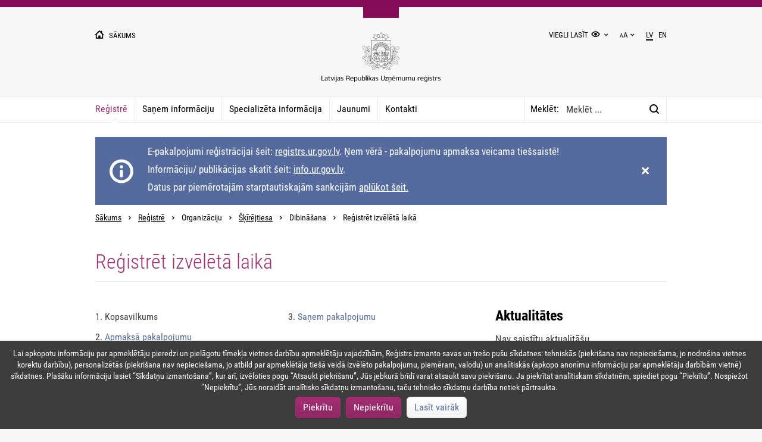

--- FILE ---
content_type: text/html; charset=utf-8
request_url: https://www.ur.gov.lv/lv/registre/organizaciju/skirejtiesa/dibinasana/registret-izveleta-laika/
body_size: 8408
content:



<!DOCTYPE html>
<html lang="lv">
<head>
    <title>Reģistrēt izvēlētā laikā</title>
    <meta charset="utf-8">
    <meta name="viewport" content="width=device-width, initial-scale=1" />
    <meta name="format-detection" content="telephone=no">
    <meta http-equiv="X-UA-Compatible" content="IE=edge"/>
        <meta name="robots" content="index">
            <meta property="og:type" content="website" />
    <meta property="og:locale" content="lv_LV" />
    <meta property="og:site_name" content="Latvijas Republikas Uzņēmumu reģistra tīmekļa vietne" />
    <meta property="og:title" content="Reģistrēt izvēlētā laikā" />
    <meta property="og:description" content="" />
    <meta property="og:image" content="https://www.ur.gov.lv//media/1529/ur_logo.jpg" />
    <meta name="twitter:card" content="summary">
    <meta name="twitter:site" content="Latvijas Republikas Uzņēmumu reģistra tīmekļa vietne">
    <meta name="twitter:title" content="Reģistrēt izvēlētā laikā">
    <meta name="twitter:description" content="">
    <meta name="twitter:image" content="https://www.ur.gov.lv//media/1529/ur_logo.jpg">
    <meta name="twitter:creator" content="@Latvijas Republikas Uzņēmumu reģistrs">
    <meta name="dr:say:title" content="Reģistrēt izvēlētā laikā" />
    <meta name="dr:say:img" content="https://www.ur.gov.lv//media/1529/ur_logo.jpg" />
    <link rel="icon" type="image/png" href="/Content/Assets/favicon.png" sizes="32x32">
    <link rel="icon" type="image/png" href="/Content/Assets/faviconSmall.png" sizes="16x16">
    <link rel="stylesheet" type="text/css" href="/Content/site.css?637469184040000000" />
        <link rel="alternate" type="application/rss+xml" title="RSS" href="/lv/rss/"/>
    

	<script src="/Content/midis.js"></script>
	<script src="https://code.jquery.com/jquery-3.5.0.js"></script>
	
</head>
<body id="textpagewithsteps"
      class="no-js site-theme-default" >
        <script type="text/javascript">window.language="lv-LV";function g(c){var n=c+"=";var d=document.cookie.split(";");for(var i=0;i<d.length;i++){var e=d[i];while(e.charAt(0)===" "){e=e.substring(1);}if(e.indexOf(n)===0){return e.substring(n.length, e.length);}}return"";}var b=document.querySelector("body");b.className=b.className.replace("no-js","js");var t=g("ur-site-theme");if(t!==""){b.className=b.className.replace("site-theme-default",t);}</script>

    <header id="mainHeader">
        <div class="main-container">
            <div class="grid-container">
                <div class="row">
                    <div class="col col-xs-6">
                        <a href="/lv/" class="text-smallest text-uppercase text-lighter">
                            <i class="ico ico-home ico-fs-right text-large-xs text-smaller-sm text-smaller-md"></i>
                            <span class="hidden-xs">
                                Sākums
                            </span>
                        </a>
                    </div>
                    <div class="col col-xs-6 text-right">
                        <div class="visible-md">
                            <ul class="header-nav list list-inline">
                                <li>
                                    <div class="dropdown">
									
											<a id="readEasy" href="/lv/viegli-lasit/">Viegli lasīt</a>
										
                                        <input id="siteTheme" type="checkbox" class="hidden dropdown-toggle" />
                                        <label for="siteTheme" class="link-dropdown-toggle">
										<span class="hidden">siteTheme</span>
                                            <i class="ico ico-eye ico-fs"></i>
                                        </label>
                                        <ul class="dropdown-menu dropdown-menu-right-md">
                                            <li class="dropdown-item site-theme-default-item">
                                                <i class="ico ico-eye ico-fs-right"></i> Noklusējuma krāsas
                                            </li>
                                            <li class="dropdown-item site-theme-bw-item">
                                                <i class="ico ico-eye ico-fs-right"></i>Melns uz balta
                                            </li>
                                            <li class="dropdown-item site-theme-wb-item">
                                                <i class="ico ico-eye ico-fs-right"></i>Balts uz melna
                                            </li>
                                            <li class="dropdown-item site-theme-by-item">
                                                <i class="ico ico-eye ico-fs-right"></i>Melns uz dzeltena
                                            </li>
                                            <li class="dropdown-item site-theme-yb-item">
                                                <i class="ico ico-eye ico-fs-right"></i>Dzeltens uz melna
                                            </li>
                                        </ul>
                                    </div>
                                </li>
                                <li></li>
                                <li>
                                    <div class="dropdown">
                                        <input id="siteTextSize" type="checkbox" class="hidden dropdown-toggle" />
                                        <label for="siteTextSize" class="link-dropdown-toggle">
                                            <small>A</small>A
                                        </label>
                                        <ul class="dropdown-menu dropdown-menu-right-md text-right">
                                            <li class="dropdown-item site-text-size-default">100%</li>
                                            <li class="dropdown-item site-text-size-150">150%</li>
                                            <li class="dropdown-item site-text-size-200">200%</li>
                                        </ul>
                                    </div>
                                </li>
                                <li></li>
                                            <li class="active">
                <span>lv</span>
            </li>
            <li>
                <a href="/en/">
                    <span>en</span>
                </a>
            </li>

                            </ul>
                        </div>
                        <div class="hidden-md">
                            
                        </div>
                    </div>
                    <div class="col col-md-8 col-md-offset-2 text-center">
                        <a href="/lv/" aria-label="Uzņēmumu reģistra logo">
                            <img src="/Content/Assets/logo.svg" alt="Uzņēmumu reģistra logo" class="ur-logo"/>
                        </a>
                    </div>
                    <h1 class="logo hidden">Latvijas Republikas Uzņēmumu Reģistrs</h1>
                </div>
            </div>
        </div>
    </header>

    <div id="mainMenu">
        <input id="mainMenuDialogToggle" type="checkbox" />
		<label class="main-menu-label" for="mainMenuDialogToggle">
			<span class="hidden">mainMenuDialogToggle</span>
			<i class="ico midis-ico-list-close text-larger-xs text-smaller-sm text-smaller-md"></i>
		</label>
                <div class="main-menu-dialog hidden-md">
                    <div class="main-container">
                        <div class="section section-separator">
                            <div class="main-menu-title" role="navigation" aria-label="main-menu-title-dialog">
                                Sadaļas         
                            </div>
                        </div>
                        <div class="section section-separator">
                            <div class="mainFooter-third" role="navigation" aria-label="mainFooter-third">
                                <ul class="mdiis-list-style-none mdiis-list-style-none-padding">
                                        <li>
                                            <a href="/lv/registre/" class="active">
                                                Reģistrē
                                            </a>
                                        </li>
                                        <li>
                                            <a href="/lv/sanem-informaciju/" class="">
                                                Saņem informāciju
                                            </a>
                                        </li>
                                        <li>
                                            <a href="/lv/specializeta-informacija/" class="">
                                                Specializēta informācija
                                            </a>
                                        </li>
                                        <li>
                                            <a href="/lv/jaunumi/" class="">
                                                Jaunumi
                                            </a>
                                        </li>
                                        <li>
                                            <a href="/lv/kontakti/" class="">
                                                Kontakti
                                            </a>
                                        </li>
                                </ul>
                            </div>
                        </div>
                        <div class="section section-separator" role="navigation" aria-label="rendered-languages-dialog">
                            <ul class="header-nav list list-inline">
                                            <li class="active">
                <span>lv</span>
            </li>
            <li>
                <a href="/en/">
                    <span>en</span>
                </a>
            </li>

                            </ul>
                        </div>
                        <div class="section section-separator" role="navigation" aria-label="main-menu-text-size-dialog">
                            <ul class="header-nav list list-inline">
                                <li>
                                    Teksta izmērs:
                                </li>
                                <li class="site-text-size-default">
                                    100%
                                </li>
                                <li class="site-text-size-150">
                                    150%
                                </li>
                                <li class="site-text-size-200">
                                    200%
                                </li>
                            </ul>
                        </div>
						
							<div class="section section-separator" role="navigation" aria-label="main-menu-easy-read-text-dialog">
								<ul class="header-nav list list-inline">
									<li>
										<a id="readEasyMobile" href="/lv/viegli-lasit/">Viegli lasīt</a>
									</li>
								</ul>
							</div>
						
                        <div class="section">
                            <ul class="header-nav list list-inline">
                                <li>
                                    <span class="dropdown-item site-theme-default-item">
                                        <i class="ico ico-eye"></i>
                                    </span>
                                    <span class="dropdown-item site-theme-bw-item">
                                        <i class="ico ico-eye"></i>
                                    </span>
                                    <span class="dropdown-item site-theme-wb-item">
                                        <i class="ico ico-eye"></i>
                                    </span>
                                    <span class="dropdown-item site-theme-by-item">
                                        <i class="ico ico-eye"></i>
                                    </span>
                                    <span class="dropdown-item site-theme-yb-item">
                                        <i class="ico ico-eye"></i>
                                    </span>
                                </li>
                            </ul>
                        </div>
                    </div>
                </div>
                <div class="main-container main-menu-container">
                    <div class="main-menu-nav pull-left-xs pull-left-sm ">
                        <nav>
                                    <a href="/lv/registre/" class="active">Reģistrē</a>
                                    <a href="/lv/sanem-informaciju/" class="">Saņem informāciju</a>
                                    <a href="/lv/specializeta-informacija/" class="">Specializēta informācija</a>
                                    <a href="/lv/jaunumi/" class="">Jaunumi</a>
                                    <a href="/lv/kontakti/" class="">Kontakti</a>

                        </nav>

                    </div>
                    <div class="main-menu-search">
                            <form role="search" action="/lv/meklesanas-rezultati/" method="get" class="search">
                                <div class="box" id="mainMenuSearchForm">
                                    <div aria-labelledby="searchlabelid" class="input-group d-flex">
                                        <label id="searchlabelid" class="search-label" for="mainMenuSearch">Meklēt:</label>
                                        <input id="mainMenuSearch"
                                            name="search"
                                            type="search"
                                            placeholder="Meklēt ..."
                                            class="form-control search-input max-height-1 main-menu-search-redesigne"
                                            maxlength="100" />
                                        <div class="input-group-btn search-input">
                                            <button type="submit" class="btn btn-search" aria-label="Meklēt:">
                                                <span class="hidden">Meklēt:<</span>
                                                <i class="ico ico-search"></i>
                                            </button>
                                        </div>
                                    </div>
                                </div>
                            </form>
                    </div>
                </div>

    </div>

    <main id="mainContent">
        <div id="pageMessages" data-id="3455357063524D61396555534A697273374C6C4162413D3D" class="main-container">
        </div>
        

<div class="main-container">
        <ul class="breadcrumb">
                <li>
                    <a href="/lv/">Sākums</a>
                </li>
                <li>
                    <a href="/lv/registre/">Reģistrē</a>
                </li>
                <li>
                    Organizāciju
                </li>
                <li>
                    <a href="/lv/registre/organizaciju/skirejtiesa/">Šķīrējtiesa</a>
                </li>
                <li>
                    Dibināšana
                </li>
                <li>
                    Reģistrēt izvēlētā laikā
                </li>
    </ul>

    <header class="page-header page-header-simple-xs page-header-simple-sm">
        <h1 class="page-header-title">
            Reģistrēt izvēlētā laikā
        </h1>
    </header>
            <div class="page-content">
                <div class="grid-container">
                    <div class="row table-row-md">
                        <article class="col col-md-8 linked-section-xs linked-section-sm section-separator">
                            <h2 class="sr-only">Reģistrēt izvēlētā laikā</h2>
                            
        <div class="linked-section-md section-separator-md">
            <section class="panel-xs panel-sm section section-separator-md">
                <input id="step-block" type="checkbox" class="hidden panel-toggle" />
                <label for="step-block" class="panel-heading hidden-md">
                    Process
                </label>
                <div class="panel-body">
                    <div class="row">
                        <nav class="col col-sm-6 nav" role="presentation" aria-labelledby="render-steps-container-1">
                                        <span class="nav-item">
                <span class="text-default">1. </span> Kopsavilkums
            </span>
            <a href="/lv/registre/organizaciju/skirejtiesa/dibinasana/registret-izveleta-laika/apmaksa-pakalpojumu/">
                <span class="text-default">2. </span> Apmaksā pakalpojumu
            </a>

                        </nav>
                        <nav class="col col-sm-6 nav" role="presentation" aria-labelledby="render-steps-container-1">
                                        <a href="/lv/registre/organizaciju/skirejtiesa/dibinasana/registret-izveleta-laika/sanem-pakalpojumu/">
                <span class="text-default">3. </span> Saņem pakalpojumu
            </a>

                        </nav>
                    </div>
                </div>
            </section>
            <article class="step-section">
                <h2 class="step-section-title">
                    1. Kopsavilkums
                </h2>
                    <div class="section">
                                <section class="content">
            <p>Reģistrācijas pieteikuma iesniedzējs var izmantot Uzņēmumu reģistra maksas pakalpojumu par ierakstu izdarīšanu kādā no reģistriem vai dokumentu pievienošanu reģistrācijas lietai noteiktā dienā un stundā (tik darbdienu laikā, par cik samaksāta valsts nodeva). Izvēlētais datums var būt tikai darbdiena, bet stunda vai minūte – noteiktā darba laika ietvaros.</p>
<section class="register-subject-info-section">
            <div>
            <ul class="list list-inline list-table">
                <li><i class="img img-tag-euro-info"></i></li>
                <li>
                    <div>150,00 EUR</div>
                        <span class="text-lightest">Izmaksas</span>
                </li>
            </ul>
        </div>
    </section>
<p><strong>Iesniedzamie dokumenti:</strong></p>
<ul>
<li>iesniegums par ieraksta izdarīšanu noteiktā dienā un stundā;</li>
<li>kvīts vai tās kopija, vai internetbankas maksājuma izdruka, vai <a rel="noopener noreferrer" data-udi="umb://document/f683e7b4a396458a950345f96190d05f" href="/lv/kontakti/rekviziti-un-maksajumi/maksas-pakalpojumi/" target="_blank" title="Maksas pakalpojumi">informācija par pakalpojuma apmaksu</a>.</li>
</ul>
<p>Pakalpojums nav pieejams ieraksta izdarīšanai Maksātnespējas reģistrā, Komercķīlu reģistrā un Laulāto mantisko attiecību reģistrā.</p>
            <br />
        </section>

                    </div>
					<div id="cookies-policy-rejection" class="d-none text-serif text-large" style="margin-top: -4rem;">
					</div>
            </article>
                <div class="grid-container v-section-block-md border-top-md">
                    <div class="row grid-row-sm grid-row-md v-section-block-xs v-section-block-sm border-bottom-xs border-bottom-sm border-top-xs border-top-sm">
                            <nav class="col col-sm-6 col-sm-push-6 col-md-push-6 linked-section-xs section-separator" role="presentation" aria-labelledby="render-steps-container-3">
                                <a href="/lv/registre/organizaciju/skirejtiesa/dibinasana/registret-izveleta-laika/apmaksa-pakalpojumu/" class="btn-block text-right-sm text-right-md" aria-label="Tālāk">
                                    <ul class="list list-inline list-table full-width">
                                        <li class="col-xs-11 col-sm-10">
                                            <div class="text-largest text-accent-light text-weight-smaller">
                                                Tālāk
                                            </div>
                                            <div>Apmaksā pakalpojumu</div>
                                        </li>
                                        <li class="col-xs-1">
                                            <i class="img img-arrow-right"></i>
                                        </li>
                                    </ul>
                                </a>
                            </nav>
                                            </div>
                </div>
        </div>

                        </article>
                                    <aside class="col col-md-4 linked-section-xs linked-section-sm" role="presentation" aria-labelledby="relater-content-part-container-1">
                                        


				<div class="linked-section section-separator-xs section-separator-sm">
					<section>
            <h2>
Aktualitātes            </h2>
                <p>
                    Nav saistītu aktualitāšu
                </p>

</section>
				</div>
				<div class="linked-section section-separator-xs section-separator-sm">
					<section>
            <h2>
Normatīvie akti            </h2>
                <p>
                    Nav saistītu normatīvo aktu
                </p>

</section>
				</div>

                                    </aside>

                    </div>
                </div>
            </div>

</div>
    </main>
    <footer id="mainFooter">
        <div class="main-container">
                <div class="grid-container">
                    <div class="row table-row-md">
                        <div class="col col-md-8 section-xs section-sm section-separator">
                                    <div role="navigation" aria-label="home-page-footer-menu-items">
                                        <ul class="list list-inline">
                                                <li>
                                                    <a href="/lv/par-mums/">Par mums</a>
                                                </li>
                                                <li>
                                                    <a href="/lv/par-mums/vakances/">Vakances</a>
                                                </li>
                                                <li>
                                                    <a href="/lv/par-mums/iepirkumi/">Iepirkumi</a>
                                                </li>
                                                <li>
                                                    <a href="/lv/kontakti/rekviziti-un-maksajumi/">Rekvizīti un maksājumi</a>
                                                </li>
                                                <li>
                                                    <a href="/lv/par-mums/fizisko-personu-datu-apstrade/">Fizisko personu datu apstrāde</a>
                                                </li>
                                                <li>
                                                    <a href="/lv/par-mums/trauksmes-celeji/">Trauksmes cēlēji</a>
                                                </li>
                                                <li>
                                                    <a href="/lv/pieklustamibas-pazinojums/">Piekļūstamības paziņojums</a>
                                                </li>
                                                <li>
                                                    <a href="/lv/lapas-karte/">Lapas karte</a>
                                                </li>
                                        </ul>
                                    </div>

                        </div>
                        <div class="col col-md-4 text-center-xs text-right-md">
                            <div class="row">
                                <div class="col col-sm-6 col-md-12">
                                    <p>&#169; Uzņēmumu reģistrs 2017</p>  
                                </div>
                                <div class="col col-sm-6 col-md-12 text-right-sm">
                                    <p>
                                        <span>dizains no </span>
                                        <a href="http://www.cubesystems.lv/lv" target="_blank">
                                             <img src="/Content/Assets/img-cube-systems-light.png" alt="cube systems logo" />
                                             <span style="display:none">Cube logo</span>
                                        </a>
                                        <span> </span>
                                    </p>
                                    <p>
                                        <span>izstrāde no </span>
                                        <a href="http://www.soaar.lv" target="_blank">
                                              <img src="/Content/Assets/img-soaar-light.png" alt="soaar logo" />
                                              <span style="display:none">Soaar logo</span>
                                        </a>
                                        <span> </span>
                                    </p>
                                </div>
                            </div>
                        </div>
                    </div>
                </div>
        </div>
                <div id="mainCookieMessage" class="hidden">
                    <ul class="list list-inline-md">
                        <li>Lai apkopotu informāciju par apmeklētāju pieredzi un pielāgotu tīmekļa vietnes darbību apmeklētāju vajadzībām, Reģistrs izmanto savas un trešo pušu sīkdatnes: tehniskās (piekrišana nav nepieciešama, jo nodrošina vietnes korektu darbību), personalizētās (piekrišana nav nepieciešama, jo atbild par apmeklētāja tiešā veidā izvēlēto pakalpojumu, piemēram, valodu) un analītiskās (apkopo anonīmu informāciju par apmeklētāju darbībām vietnē) sīkdatnes. Plašāku informāciju lasiet “Sīkdatņu izmantošana”, kur arī, izvēloties pogu “Atsaukt piekrišanu”, Jūs jebkurā brīdī varat atsaukt savu piekrišanu.
Ja piekrītat analītiskam sīkdatnēm, spiediet pogu “Piekrītu”. Nospiežot “Nepiekrītu”, Jūs noraidāt analītisko sīkdatņu izmantošanu, taču tehnisko sīkdatņu darbība netiek pārtraukta.</li>
                        <li>
                            <button id="acceptCookiesBtn" class="btn btn-accent">
                                Piekrītu
                            </button>
                            <button id="declineCookiesBtn" class="btn btn-accent">
								Nepiekrītu
                            </button>
							
                                <a href="/lv/par-mums/fizisko-personu-datu-apstrade/sikdatnu-politika/" target="_blank" class="btn btn-default">
                                    Lasīt vairāk
                                </a>
                        </li>
                    </ul>
                </div>

    </footer>

    <script src="/Content/site.js?637469184040000000"></script>
    <script src="/Content/content.js"></script>
    
	
	<script>
	
		function getCookie(cname) {
			let name = cname + "=";
			let ca = document.cookie.split(';');
			for(let i = 0; i < ca.length; i++) {
				let c = ca[i];
				while (c.charAt(0) == ' ') {
					c = c.substring(1);
				}
				if (c.indexOf(name) == 0) {
					return c.substring(name.length, c.length);
				}
			}
			return "";
		}
	
		setInterval(function() {	 
		 
			if(getCookie('ur.cookies-accepted') === 'true') {
		 
				let unaExist = !!document.getElementById("webchat-app-bot");
			
				if(!unaExist && false === true) {
			
					let unaNode = document.createElement('div');
					unaNode.setAttribute('id', 'webchat-app-bot');			
					document.body.appendChild(unaNode);				
					
					var createBot = function () {
						BotChat.Intro({ onRequestLive: function () { window.location = "mailto:una@ur.gov.lv" } }, document.getElementById("webchat-app-bot"));
					};
					var loadChat = function() {
						var script = document.createElement("script");
						var	link = document.createElement("link");
						script.src = "https://h3botuna661591352.azurewebsites.net/botchat.min.js";
						link.href = "https://h3botuna661591352.azurewebsites.net/botchat.min.css";
						link.rel = "stylesheet";
						script.onload = createBot;
						script.charset = "utf-8";
						document.head.appendChild(link);
						document.head.appendChild(script);
					};
					
					loadChat();
                
				}
				
				var googleAnalytics = function () {
					var script = document.createElement("script");
					script.src = "https://www.google-analytics.com/analytics.js";
					script.charset = "utf-8";
					script.async = 1;					
					document.head.appendChild(script);
				}
				
				var analyticsUrl = "https://www.google-analytics.com/analytics.js";
				var scripts = document.getElementsByTagName('script');
				var counter = 0;
				for (var i = 0; i < scripts.length; i++) {
					if (scripts[i].src == analyticsUrl) 
						break;
					counter++;
				}
				
				if(counter === scripts.length) {
					googleAnalytics();
					
					window.ga=window.ga||function(){(ga.q=ga.q||[]).push(arguments)};ga.l=+new Date;
					
					ga('create', 'UA-108415480-3', 'www.ur.gov.lv');
					ga('set', 'anonymizeIp', true);
					ga('require', 'displayfeatures');
					ga('send', 'pageview');
				}
			} else if(getCookie('ur.cookies-accepted') === 'false') {
			
				function youtubeNoCookie() {
					const partUrl = 'www.youtube.com';
					const noCookieUrl = 'www.youtube-nocookie.com';
					const domElements = document.querySelectorAll("[src*='www.youtube.com']");
					domElements.forEach(function (item) {
						item.src = item.src.replace(partUrl, noCookieUrl);
					});
				}
				
				youtubeNoCookie();
			}
		 
		}, 100);
		
		setInterval(function() {
			if(isUserAcceptedCookies()) {
				var policyButton = document.getElementById("cookies-policy-rejection");
				if(policyButton) {
					policyButton.classList.remove("d-none");
				}
			} else {
				var policyButton = document.getElementById("cookies-policy-rejection");
				if(policyButton) {
					policyButton.classList.add("d-none");
				}
				cookiesForRejection();
			}
		}, 100);
		
		function isUserAcceptedCookies() {
			var result = getCookie('ur.cookies-accepted');
			if(!result || result === "false") {
				return false;
			} else {
				return true;
			}
		}
		
		function removeAllAcceptedCookies() {
			window.ga('remove');
			cookiesForRejection();
			location.reload();
		}
		
		function cookiesForRejection() {
			deleteCookie('ARRAffinitySameSite',["/"]);
			/*deleteCookie('_gat',["/"]);
			deleteCookie('_gid',["/"]);
			deleteCookie('_ga',["/"]);*/
			deleteCookie('_gat',["/"], ".ur.gov.lv");
			deleteCookie('_gid',["/"], ".ur.gov.lv");
			deleteCookie('_ga',["/"], ".ur.gov.lv");
			if(getCookie('ur.cookies-accepted') === 'true') {
				deleteCookie('ur.cookies-accepted',["/"]);	
			}					
			deleteCookie('ur-site-text-size',["/"]);
			deleteCookie('ur-site-theme',["/"]);
			deleteCookie('machine-translation-en-acknowledged',["/"]);
			deleteCookie('ARRAffinity',["/"]);
			deleteCookie('ur.search-description-counter',["/"]);
			deleteCookie('yt-remote-session-app',["/"]);
			deleteCookie('yt-remote-cast-installed',["/"]);
			deleteCookie('yt-remote-session-name',["/"]);
			deleteCookie('yt-remote-cast-available',["/"]);
			deleteCookie('yt-remote-fast-check-period',["/"]);
		}		
		
		function deleteCookie(name, paths, domain) {
			var expires = new Date(0).toUTCString();
			document.cookie = name + '=; expires=' + expires;
			for (var i = 0, l = paths.length; i < l; i++) {
				document.cookie = `${name}=;path=${paths[i]};${domain ? ('domain=' + domain + ';') : ('')}expires=${expires}`;
			}
		}
		
	</script>
</body>
</html>

--- FILE ---
content_type: text/html; charset=utf-8
request_url: https://www.ur.gov.lv/Api/Utilities/GetMessages?id=3455357063524D61396555534A697273374C6C4162413D3D
body_size: 648
content:
        <article class="page-message message-flex message-actual" data-code="63307646694A573151397567425434354E444345657854336F536762546538353037493665634E475474733D">
            <i class="message-icon ico"></i>
            <div class="full-width">
                <p>E-pakalpojumi reģistrācijai šeit: <a rel="noopener" href="https://registrs.ur.gov.lv/" target="_blank">registrs.ur.gov.lv</a>. Ņem vērā - pakalpojumu apmaksa veicama tiešsaistē!</p>
<p>Informāciju/ publikācijas skatīt šeit: <a href="https://info.ur.gov.lv/">info.ur.gov.lv</a>.</p>
<p>Datus par piemērotajām starptautiskajām sankcijām <a href="/lv/sanem-informaciju/bezmaksas-pakalpojumi/dati-par-piemerotajam-sankcijam/">aplūkot šeit.</a></p>
            </div>
            <i class="message-close ico ico-close" tabindex="0"></i>
        </article>


--- FILE ---
content_type: image/svg+xml
request_url: https://www.ur.gov.lv/Content/Assets/img-tag-euro-info.svg
body_size: 715
content:
<svg xmlns="http://www.w3.org/2000/svg" xmlns:xlink="http://www.w3.org/1999/xlink" viewBox="0 0 35 34"><defs><path id="3gzva" d="M16.74 0L.88.04a.93.93 0 0 0-.84.84L0 16.74l15.04 15.04c.3.3.8.3 1.1-.02l15.62-15.62c.31-.3.31-.8.02-1.1z"/><path id="3gzvc" d="M16.48 15.41l-.5-.93-2.32 2.33a4.93 4.93 0 0 1-.7-.69l2.54-2.53-.5-.92-2.62 2.62c-.7-1.32-.48-2.6.43-3.51.78-.78 1.75-1.01 2.86-.74l.76-2.23c-1.81-.5-3.7.04-5.2 1.53a5.14 5.14 0 0 0-.71 6.8l-.72.73.7.7.64-.62.33.35.36.34-.63.63.71.71.73-.72a5.15 5.15 0 0 0 6.79-.73 5.26 5.26 0 0 0 1.53-5.2l-2.23.77c.27 1.1.04 2.08-.74 2.86-.9.9-2.17 1.13-3.49.43z"/><clipPath id="3gzvb"><use fill="#fff" xlink:href="#3gzva"/></clipPath></defs><g><g transform="translate(1 1)"><use fill="#fff" fill-opacity="0" stroke="#06a7c7" stroke-linecap="round" stroke-linejoin="round" stroke-miterlimit="50" stroke-width="8" clip-path="url(&quot;#3gzvb&quot;)" xlink:href="#3gzva"/></g><g transform="translate(1 1)"><use fill="#06a7c7" xlink:href="#3gzvc"/></g></g></svg>

--- FILE ---
content_type: image/svg+xml
request_url: https://www.ur.gov.lv/Content/Assets/logo.svg
body_size: 108936
content:
<?xml version="1.0" encoding="UTF-8" standalone="no"?>
<svg
   xmlns:dc="http://purl.org/dc/elements/1.1/"
   xmlns:cc="http://creativecommons.org/ns#"
   xmlns:rdf="http://www.w3.org/1999/02/22-rdf-syntax-ns#"
   xmlns:svg="http://www.w3.org/2000/svg"
   xmlns="http://www.w3.org/2000/svg"
   viewBox="0 0 400.22668 168.25333"
   height="168.25333"
   width="400.22668"
   xml:space="preserve"
   id="svg2"
   version="1.1"><metadata
     id="metadata8"><rdf:RDF><cc:Work
         rdf:about=""><dc:format>image/svg+xml</dc:format><dc:type
           rdf:resource="http://purl.org/dc/dcmitype/StillImage" /></cc:Work></rdf:RDF></metadata><defs
     id="defs6" /><g
     transform="matrix(1.3333333,0,0,-1.3333333,0,168.25333)"
     id="g10"><g
       transform="scale(0.1)"
       id="g12"><path
         id="path14"
         style="fill:#040606;fill-opacity:1;fill-rule:nonzero;stroke:none"
         d="m 1300.72,1115.36 49.25,-6.96 22.09,-44.54 c 0.43,-0.88 1.31,-1.43 2.28,-1.43 0.97,0.01 1.85,0.56 2.28,1.43 l 21.83,44.69 49.21,7.24 c 0.95,0.14 1.75,0.81 2.05,1.73 0.3,0.92 0.04,1.93 -0.66,2.61 l -35.75,34.57 8.31,49.03 c 0.17,0.95 -0.23,1.93 -1.01,2.48 l -2.68,0.19 -43.92,-23.33 -44.07,23.08 -2.68,-0.2 c -0.78,-0.57 -1.17,-1.54 -1.01,-2.5 l 8.61,-48.98 -35.55,-34.78 c -0.7,-0.67 -0.94,-1.69 -0.64,-2.61 0.31,-0.92 1.1,-1.58 2.06,-1.72 m 38.64,36.41 0.72,2.27 -7.94,45.21 40.68,-21.29 h 2.38 l 40.54,21.53 -7.68,-45.26 0.75,-2.26 33,-31.9 -45.42,-6.68 -1.91,-1.41 -20.16,-41.25 -20.39,41.13 -1.92,1.38 -45.47,6.44 z m 59.17,-485.028 0.57,-0.469 c 1.75,-1.492 1.39,-3.015 0.75,-4.851 l -0.1,-2.473 1.3,-0.808 0.32,-0.02 c 2.09,0 7.83,1.66 11.25,5.391 2.49,2.722 1.76,7.199 1.73,7.39 l -1.75,1.243 -1.24,-1.739 c 0.14,-0.886 0.25,-3.508 -0.97,-4.843 -2.14,-2.325 -5.36,-3.614 -7.35,-4.129 0.52,1.804 0.88,4.714 -1.97,7.148 l -0.64,0.523 c -1.18,0.95 -1.89,1.504 -1.94,3.208 0,3.542 2.7,6.714 2.73,6.746 l -0.17,2.148 -2.13,-0.156 c -0.14,-0.164 -3.46,-4.043 -3.46,-8.778 0.08,-3.136 1.74,-4.472 3.07,-5.531 m 185.89,488.058 -35.75,-34.57 c -0.7,-0.67 -0.96,-1.68 -0.65,-2.6 0.29,-0.92 1.09,-1.6 2.05,-1.74 l 49.2,-7.24 21.84,-44.69 c 0.43,-0.87 1.31,-1.41 2.28,-1.41 h 0.01 c 0.96,0 1.84,0.53 2.26,1.4 l 22.08,44.56 49.27,6.97 c 0.96,0.12 1.76,0.79 2.06,1.71 0.3,0.92 0.05,1.93 -0.64,2.61 l -35.55,34.77 8.59,48.99 c 0.18,0.96 -0.21,1.92 -0.99,2.49 l -2.68,0.2 -44.06,-23.07 -43.95,23.34 -2.67,-0.2 c -0.79,-0.56 -1.18,-1.52 -1.03,-2.48 z m 38.12,23.27 2.37,-0.01 40.67,21.3 -7.94,-45.23 0.73,-2.25 32.82,-32.1 -45.47,-6.42 -1.92,-1.39 -20.38,-41.14 -20.18,41.26 -1.9,1.39 -45.43,6.69 33.01,31.91 0.74,2.25 -7.68,45.28 z m -162.84,-8.18 -8.46,-49 c -0.16,-0.96 0.23,-1.93 1.01,-2.5 l 2.68,-0.19 43.99,23.19 43.99,-23.19 1.19,-0.29 1.49,0.48 c 0.78,0.57 1.18,1.54 1.01,2.5 l -8.47,49 35.66,34.68 c 0.69,0.68 0.94,1.68 0.65,2.61 -0.31,0.91 -1.1,1.58 -2.06,1.72 l -49.23,7.1 -21.95,44.62 c -0.86,1.74 -3.71,1.74 -4.56,0 l -21.96,-44.62 -49.22,-7.1 c -0.97,-0.14 -1.76,-0.81 -2.06,-1.72 -0.3,-0.93 -0.05,-1.93 0.64,-2.61 z m 17.03,41.27 1.92,1.39 20.27,41.19 20.27,-41.19 1.92,-1.39 45.44,-6.54 -32.92,-32.03 -0.73,-2.25 7.82,-45.23 -40.62,21.41 -1.18,0.28 -1.19,-0.28 -40.61,-21.41 7.81,45.23 -0.72,2.25 -32.92,32.03 z m 488.49,-596.972 c -4.33,4.136 -7.45,4.734 -10.47,5.3 -1.49,0.285 -3.02,0.586 -4.8,1.321 -3.48,1.414 -5.35,4.043 -7.54,7.109 -1.05,1.453 -2.14,2.969 -3.46,4.434 -3.49,3.894 -11.3,8.613 -21.81,9.148 l -2.08,-0.066 c -0.68,1.265 -1.93,3.464 -3.33,5.203 l -0.15,0.183 1.23,0.746 c 1.93,0.946 6.93,4.664 8.14,6.383 8.47,12.004 1.92,24.836 -4.21,30.102 -7.68,6.597 -21.08,7.207 -25.1,6.336 -4.38,-0.946 -5.48,-3.145 -6.27,-4.754 l -0.7,-1.203 -0.47,-0.586 c -0.96,-1.231 -1.39,-1.785 -5.08,-2.52 -1.25,-0.254 -1.57,-0.136 -1.58,-0.136 -0.22,0.214 -0.44,1.359 -0.63,2.277 -0.22,1.187 -0.52,2.664 -1.08,4.492 -1.45,4.695 -5,6.988 -9.76,6.309 -3.87,-0.571 -10.18,-5.149 -14.04,-9.258 -3.72,-3.985 -4.58,-4.66 -11.08,-7.668 -7.34,-3.379 -9.92,-6.699 -11.04,-14.231 l -0.34,-2.324 c -1.19,-8.074 -1.98,-13.406 -3.85,-17.281 -1.06,-2.168 -3.11,-3 -3.54,-2.856 l -0.7,0.969 c -1.13,1.738 -3.25,4.981 -7.97,4.004 -3.3,-0.664 -5.77,-1.933 -7.52,-3.867 -1.45,-1.594 -2.14,-3.777 -3.28,-7.41 -0.56,-1.789 -1.25,-3.977 -2.21,-6.699 -0.7,-1.934 -1.22,-3.618 -1.63,-5.137 0.47,2.547 0.73,5.027 0.93,7.637 0.36,4.148 0.71,8.445 2.17,13.796 2.62,9.707 2.87,10.84 3.39,18.836 0.42,6.543 3.19,12.817 3.96,14.414 1.28,0.793 2.49,1.497 3.56,2.09 l 0.68,0.395 c 2.64,1.519 5.64,2.937 8.54,4.312 3.34,1.606 6.79,3.242 9.75,5.039 1,0.625 2.95,2.153 5.43,4.067 4.8,3.719 12.04,9.336 15.33,10.535 l 0.97,0.351 c 3.74,1.336 8.4,3.008 15.99,7.493 9.43,5.574 11.57,11.445 13.29,16.152 0.42,1.18 0.83,2.32 1.34,3.398 1.48,3.133 5.41,6.922 9.52,9.207 3.88,2.161 11.65,2.872 15.54,2.532 l 1.17,-0.137 c 0.89,-0.129 2.08,-0.293 3.46,-0.383 4.08,-0.262 9.61,0.215 12.78,4.688 3.02,4.218 2.78,8.867 -0.65,12.715 -3.29,3.671 -6.95,5.671 -11.56,6.328 -2.44,0.363 -3.97,0.07 -4.91,-0.137 l 0.08,0.801 0.16,2.058 c 0,6.621 -7.88,8.481 -13.79,9.289 -8.57,1.184 -16.85,-2.441 -22.31,-4.836 -1.19,-0.515 -2.23,-0.964 -3.09,-1.289 l -1.03,-0.41 -2.53,-0.879 0.35,1.137 0.44,1.387 c 0.63,2.168 0.45,3.914 -0.55,5.191 -1.82,2.324 -5.59,2.172 -8.62,2.024 -2.93,-0.137 -10.16,-2.039 -14.4,-6.036 -6.43,-6.043 -7.93,-5.847 -8.64,-5.75 -2.47,0.321 -4.64,0.262 -6.63,-0.136 0.87,2.293 1.43,4.734 1.9,6.992 0.67,3.152 1.3,6.141 2.62,7.32 0.83,0.742 2.13,1.242 3.51,1.77 1.55,0.605 3.33,1.301 4.86,2.492 1.1,0.848 2.39,2.398 3.75,4.031 1.53,1.848 3.25,3.906 4.56,4.793 2.13,1.445 4.53,1.672 7.83,1.977 1.12,0.117 2.32,0.215 3.63,0.386 4.75,0.61 12.44,2.786 17.32,5.649 2.81,1.629 4.77,3.926 5.39,6.297 0.37,1.418 0.22,2.754 -0.43,3.847 l -1.64,2.52 -0.61,0.937 1.87,-0.195 c 0.91,-0.144 2.2,-0.476 3.72,-0.867 5.47,-1.398 13.76,-3.527 19.4,-1.574 6.76,2.336 11.11,6.765 11.91,12.187 0.71,4.602 -2.21,7.473 -3.95,9.192 l -0.89,0.886 c 0.43,0.008 1.1,-0.066 2.26,-0.398 1.36,-0.402 2.83,-1.027 4.25,-1.613 3,-1.243 6.07,-2.532 8.92,-2.239 4.63,0.52 13.17,5.461 14.21,6.289 1.78,1.438 3.59,4.055 3.34,7.114 -0.08,1.043 0.17,2.437 2.94,4.019 2.85,1.621 6.52,4.699 7.74,10.18 1.03,4.488 1.59,7.484 0.94,10.996 -0.57,3.031 -1.86,4.156 -3.34,5.469 l -1.04,0.941 c -1.86,1.785 -2.5,2.399 -2.06,7.547 0.67,7.328 -1.67,13.371 -6.2,16.164 -5.23,3.227 -9.73,1.727 -12.71,0.734 l -2.15,-0.597 c -2.27,-0.258 -3.35,-0.199 -5.98,-0.059 -0.87,0.047 -1.86,0.106 -3.1,0.16 -4.99,0.219 -9.21,0.059 -14.19,-4.043 -2.97,-2.425 -4.86,-4.039 -5.81,-4.867 -1.09,4.059 -4.04,6.481 -7.86,6.328 -2.47,-0.05 -12.6,-0.996 -17.18,-4.57 -3.93,-3.086 -6.32,-8.141 -7.91,-11.473 l -0.53,-1.125 c -0.96,-1.937 -1.36,-2.261 -1.48,-2.3 0,0 -0.28,-0.039 -1.2,0.621 l -0.97,0.746 c -2.04,1.601 -4.36,3.422 -8.79,1.14 -3.23,-1.668 -6.03,-4.168 -9.15,-10.961 -1.2,-2.585 -2.56,-8.832 -3.55,-13.375 l -0.42,-1.875 -0.38,0.208 -0.95,0.261 -1.73,0.735 c -0.07,0.109 -0.25,0.578 0.13,1.945 2.05,7.391 2.43,13.457 1.18,18.504 -1.64,6.469 -5.29,13.07 -10.54,12.242 -2.36,-0.371 -3.9,-1.652 -4.95,-2.762 l 0.09,1.461 c 0.45,6.031 0.65,11.367 -1.52,15.692 -1.25,2.515 -8.58,11.007 -12.92,11.343 -2.87,0.246 -4.95,-1.019 -6.04,-1.699 l -0.39,-0.277 c 0.02,0 -0.65,-0.02 -2.26,0.879 -2.63,1.48 -9.73,4.39 -19.03,-0.696 -5.89,-3.234 -6.95,-7.144 -6.87,-13.683 0.04,-4.153 -0.63,-4.75 -1.98,-5.953 l -1.03,-0.946 -1.12,-0.91 c -1.17,-0.883 -2.77,-2.07 -3.89,-3.992 -1.42,-2.445 -1.85,-5.852 -1.44,-11.031 0.42,-4.848 2.51,-8.227 4.52,-11.492 l 0.28,-0.461 c 1.6,-2.578 3.23,-4.864 4.54,-6.707 0.79,-1.118 1.66,-2.344 2.13,-3.098 l -1.63,-0.313 c -3.01,-0.832 -7.68,-4.453 -6.01,-12.761 1.01,-5.117 4.3,-8.926 7.18,-12.297 1.49,-1.731 2.89,-3.359 3.64,-4.832 0.6,-1.203 1.19,-2.485 1.76,-3.742 1.76,-3.899 3.43,-7.578 5.94,-9.336 0.99,-0.672 2.4,-1.231 3.89,-1.805 1.28,-0.5 3.67,-1.437 3.99,-2.004 0.25,-0.586 -0.12,-1.406 -0.77,-2.676 -0.78,-1.535 -1.75,-3.437 -1.17,-5.664 0.67,-2.566 1.69,-5.019 7.35,-9.172 6.08,-4.453 9.32,-8.933 9.92,-13.711 0.22,-1.824 0.44,-4.917 0.69,-8.503 0.13,-1.829 0.26,-3.789 0.42,-5.789 l -2.19,0.652 c -1.48,3.586 -5.57,10.84 -11.96,13.203 -3.61,1.328 -7.32,0.898 -11.04,-1.277 -2.76,-1.621 -4.44,-4.004 -5.02,-7.063 -1.16,-6.426 3.01,-13.887 5,-16.797 l -0.33,-0.996 c -0.71,-2.597 -0.33,-5.09 1.1,-7.187 2.37,-3.516 7.24,-5.625 13.03,-5.625 2,0 3.94,0.261 5.62,0.754 2.45,0.711 4.68,2.07 6.52,3.765 l -0.22,-1.824 c -0.31,-2.512 -0.59,-4.895 -0.88,-5.77 -0.33,-0.976 -0.89,-1.652 -1.67,-1.996 -1.16,-0.496 -2.8,-0.269 -4.75,0.618 -2.17,0.996 -3.9,1.171 -5.47,0.554 -2.63,-1.031 -4.28,-4.082 -6.59,-9.683 -1.09,-2.629 -1.72,-4.68 -2.17,-6.184 -0.95,-3.152 -1.1,-3.652 -3.35,-4.266 -1.21,-0.343 -2.14,-0.793 -2.92,-1.308 -1.98,5.801 -4.25,17.793 -4.43,20.34 l -1.02,1.367 c -1.41,0.539 -8.27,4.328 -12.52,6.738 l -1.81,-0.168 -0.46,-1.758 c 0.07,-0.183 7.06,-19.214 11.12,-36.754 2.82,-12.05 5.46,-23.703 5.77,-27.277 l 0.05,-0.223 c -0.15,-0.918 -0.31,-1.875 -0.47,-2.875 l -1.81,1.555 c -1.04,0.41 -2.12,0.137 -2.89,-0.73 l -0.59,-1.008 c -3.6,3.801 -10.97,8.711 -17.38,9.094 -3.98,0.222 -7.25,-1.289 -9.39,-4.407 -5.4,-7.898 3.09,-19.863 9.01,-25.527 l -0.84,-2.117 c 0.22,-1.672 1.86,-3.078 2.83,-3.762 2.06,-1.484 5.32,-2.805 9,-2.805 0.98,0 1.98,0.09 3,0.293 1.44,0.286 2.67,0.832 3.7,1.438 -0.27,-1.649 -0.48,-3.313 -0.5,-5.039 -0.16,-10.457 0.14,-14.141 1.6,-19.715 1.39,-5.41 1.59,-6.191 1.68,-8.449 l -0.1,-1.778 c -1.89,2.786 -4.81,5.965 -8.48,7.176 -2.9,0.957 -5.79,0.571 -8.58,-1.148 -2.19,-1.367 -3.66,-3.633 -4.34,-6.758 -0.99,-4.504 -0.19,-10.051 0.87,-14.113 -3.3,1.757 -7,2.597 -10.27,2.597 -3.46,0 -6.58,-0.859 -9.01,-2.48 -1.48,-0.985 -2.23,-2.578 -2.47,-4.524 l -0.12,-0.054 c -15.11,-7.297 -20.47,-16.074 -15.92,-26.086 2.98,-6.531 9.34,-8.672 16.01,-8.672 5.87,0 11.97,1.648 16.22,3.379 l 0.54,-0.313 c 1.19,-0.539 2.42,-0.8 3.64,-0.8 1.07,0 2.35,0.234 3.72,0.925 -0.82,-1.472 -1.69,-2.996 -2.62,-4.566 -4.32,-7.356 -15.14,-24.629 -26.3,-33.867 -0.16,7.754 2.12,14.461 2.15,14.539 l -0.64,1.836 -1.93,-0.149 c -0.02,-0.015 -2.08,-1.883 -5.53,-3.543 l -0.76,-0.761 c -1.47,-3.184 -3.56,-10.254 -5.39,-16.485 -1.15,-3.918 -2.45,-8.332 -2.82,-9.004 -0.97,-1.316 -13.71,-12.722 -25.21,-20.691 -10.17,-7.055 -20.06,-12.59 -29.46,-16.484 3.9,8.71 7.88,16.609 12.49,21.113 1.26,1.219 2.67,2.515 4.09,3.828 3.33,3.055 6.48,5.957 8.08,8.238 2.71,3.93 6.64,14.707 6.8,15.156 l -0.18,1.458 -1.28,0.671 -7.59,0.121 -1.51,-1.015 c -0.02,-0.051 -1.17,-3.11 -3.02,-6.34 0.45,4.602 0.42,9.031 0.42,9.324 l -0.72,1.321 -1.52,0.117 c -1.87,-0.848 -5.3,-2.254 -6.56,-2.371 l -1.42,-1.368 c -0.64,-4.707 -2.94,-14.191 -4.43,-18.898 -0.89,-2.754 -3.72,-7.781 -6.24,-12.219 -1.45,-2.554 -2.84,-5.015 -3.84,-6.98 -0.53,-1.043 -1.09,-2.227 -1.69,-3.465 -2.44,-5.063 -5.46,-11.359 -8.31,-13.637 -1.71,-1.363 -4.54,-2.105 -9.64,-3.433 -1.73,-0.461 -3.71,-0.977 -5.99,-1.614 -0.6,-0.168 -1.45,-0.39 -2.48,-0.664 l -0.29,2.481 -0.69,0.73 c 3.96,6.137 5.94,15.078 4.43,21.117 -0.78,3.153 -2.49,5.36 -4.92,6.375 -3.53,1.497 -7.43,1.082 -11.27,-1.179 -5.49,-3.215 -9.75,-9.524 -11.32,-13.926 -0.72,4.734 -2.39,10.644 -5.99,14.48 -2.38,2.532 -5.28,3.848 -8.64,3.899 -3.09,0.078 -5.87,-1.125 -8,-3.496 -4.82,-5.395 -5.36,-15.61 -5.2,-20.324 l -1.58,-0.704 c -1.14,-1.14 -1.76,-3.886 -1.56,-6.843 0.16,-2.524 1.1,-7.246 5.57,-10.649 1.43,-1.082 3.5,-2.293 6.21,-3.086 -2.79,-0.738 -5.53,-1.492 -8.18,-2.234 -9.05,-2.52 -16.88,-5.106 -21.19,-6.59 3.34,6.395 9.41,11.551 11.42,13.152 l 0.49,1.797 -1.58,1.028 c -2.07,-0.118 -6.13,-0.207 -8.82,0.047 l -1.03,-0.262 c -0.88,-0.578 -6.86,-5.93 -9.61,-10.305 l -1.08,-1.766 c -2.26,-3.671 -5.69,-9.25 -7.94,-10.839 -0.97,-0.696 -4.55,-2.297 -9.09,-4.328 -2.43,-1.094 -5.24,-2.352 -8.38,-3.79 -5.49,-2.531 -12.26,-6.375 -18.59,-10.046 l -0.97,0.476 c -1.53,0.754 -4.18,1.902 -7.24,3.235 -6.61,2.859 -15.67,6.785 -18.33,8.921 -2.37,1.926 -3.4,4.375 -4.48,6.977 -0.56,1.348 -1.14,2.73 -1.91,4.004 -0.99,1.629 -2.57,3.062 -4.25,4.598 -2.18,1.972 -4.65,4.23 -6.1,7.226 -2.68,5.559 -4.21,9.024 -4.22,9.031 l -0.92,0.852 -1.25,-0.098 -5.99,-3.074 -0.83,-1.723 c 0.07,-0.371 1.83,-9.011 4.83,-14.011 0.93,-1.543 1.91,-2.801 2.82,-3.887 l -0.78,0.215 c -0.26,0.097 -26.17,8.594 -29.79,10.011 l -2.36,0.899 c -1.46,0.547 -3.4,1.277 -4.12,1.707 l 0.04,0.422 c 6.13,1.89 12.84,6.59 13.86,12 0.96,5.137 -0.04,9.824 -2.28,10.664 l -0.97,0.098 c -0.77,5.871 -3.1,14.707 -8.36,19.113 -2.69,2.254 -5.83,3.172 -9.35,2.722 -2.74,-0.339 -5.09,-1.855 -6.95,-4.472 -1.87,-2.625 -3.03,-6.121 -3.69,-9.656 -1.04,2.285 -2.45,4.429 -4.37,6.035 -2.5,2.097 -5.53,3.008 -9.02,2.683 -2.59,-0.246 -4.74,-1.406 -6.37,-3.465 -3.85,-4.816 -3.83,-13.468 -3.56,-17.636 -1.06,0.008 -1.83,-0.547 -2.18,-0.942 -1.31,-1.531 -0.83,-4.675 -0.07,-7.39 -6.8,3.183 -36.15,16.804 -45.52,21.086 -7.05,3.203 -12.86,6.902 -13.51,7.617 -0.62,0.894 -0.98,2.898 -1.34,4.844 -0.24,1.336 -0.5,2.742 -0.87,4.07 -0.71,2.559 -1.8,6.101 -2.86,9.57 l -1.69,5.442 c -1.43,4.492 -3.82,12.007 -2.76,17.605 0.79,4.133 1.48,5.359 1.47,5.352 l 0.25,1.289 -0.81,1.027 -5.39,2.828 -1.26,0.102 -0.92,-0.852 c -0.08,-0.168 -1.1,-2.449 -2.09,-5.254 -0.85,3.086 -2.4,6.575 -4.66,10.418 l -1.12,0.766 -1.3,-0.383 c -2.59,-2.297 -5.95,-5.184 -5.96,-5.184 l -0.38,-1.925 c 0.02,-0.047 2.48,-4.95 3.12,-10.926 0.68,-6.352 0.98,-9.262 3.36,-12.695 l 0.98,-1.418 c 2.42,-3.418 6.9,-9.786 8.47,-14.5 0.51,-1.543 0.83,-2.95 1.03,-4.075 -2.93,1.797 -7.81,5.071 -12.01,9.278 -5.34,5.344 -10.67,12.539 -14.95,18.32 -1.07,1.445 -2.09,2.832 -3.05,4.094 -0.97,1.277 -1.93,2.515 -2.85,3.711 -2.07,2.676 -3.95,5.144 -5.57,7.547 -0.95,1.398 -1.94,2.949 -2.71,4.445 -0.74,1.434 -1.69,2.566 -2.59,3.894 -2.81,4.219 -6.41,7.727 -10.13,11.125 l -1.14,1.036 c -4.27,3.906 -5.74,6.511 -7.66,10.339 l -0.17,0.391 c 0.16,0.652 0.68,2.258 1.94,3.074 l 2.67,1.035 c 2.35,-3.64 6.47,-7.671 12.58,-7.671 1.26,0 2.56,0.183 3.87,0.527 1.73,0.477 3.11,1.621 4,3.316 l 0.77,2.129 c 5.72,0.864 12.91,4.641 15.97,10.61 1.52,2.964 2.6,7.703 -0.88,13.433 -3.53,5.793 -9.01,7.141 -12.99,7.246 -5.35,0.149 -10.55,-1.843 -13.09,-4.082 l -2.7,0.871 c 0.72,4.082 1.94,14.309 -2.46,20.664 -2.05,2.969 -5.01,4.715 -8.82,5.196 l -1.17,0.097 c 0.31,3 1.37,10.325 4.67,16.164 3.73,6.583 6.23,8.583 6.25,8.59 l 0.46,1.965 c -0.02,0.039 -2.1,4.297 -2.86,7.742 l -1.34,1.235 -1.61,-0.84 c -0.97,-1.856 -2.42,-3.625 -6.73,-8.899 l -2.03,-2.468 c -1.93,-2.364 -3.47,-4.934 -4.74,-7.551 l 0.25,1.23 c 0.63,2.825 2.47,6.465 4.42,10.313 1.97,3.926 4.01,7.961 5.01,11.621 1.65,6.047 4.26,23.828 -1.98,27.687 -3.8,2.352 -5.82,1.114 -8.27,-0.898 l -1.78,-1.191 c -0.03,0.425 0.01,1.238 0.35,2.703 0.62,2.793 1.31,5.066 1.98,7.258 1.3,4.336 2.42,8.066 2.42,13.55 0,7.434 -2.76,12.922 -4.98,17.317 -1.1,2.187 -2.05,4.062 -2.45,5.988 -2.39,11.484 -7.47,17.313 -15.07,17.508 0.69,3.777 2.88,13.039 8.96,20.769 2.1,2.661 4.94,5.688 8.02,8.528 l 0.39,1.777 c -1.68,4.043 -1.23,9.617 -1.23,9.68 l -0.85,1.543 -1.76,-0.207 c -5.79,-5 -12.31,-10.918 -16.71,-16.946 -5.18,-7.117 -8.09,-13.55 -9.56,-17.437 l -0.37,0.816 c 0.77,1.992 2.83,7.524 3.01,10.317 0.06,1.152 0.41,5.086 1.97,7.547 0.61,0.964 1.93,2.675 3.21,4.328 2.39,3.074 3.88,5.027 4.27,6.113 0.74,2.051 0.49,3.73 0.19,5.672 -0.12,0.769 -0.25,1.621 -0.33,2.644 -0.01,0.121 -0.05,1.274 1.32,2.317 0.93,0.715 2.5,1.699 4.17,2.746 3.02,1.894 6.15,3.848 7.57,5.43 1.93,2.183 6,7.871 6.9,11.011 l 0.15,0.52 c 0.99,3.437 2.85,9.844 0.07,12.859 -2.18,2.348 -5.06,1.84 -6.79,1.535 l -0.33,-0.066 0.15,0.723 c 0.38,1.445 3.21,2.793 5.71,3.992 4.73,2.246 8.51,6.64 9.63,11.172 0.57,2.285 3.11,13.965 -2.32,19.234 -1.51,1.461 -3.06,2.211 -4.49,2.133 -1.35,-0.055 -2.37,-0.703 -3.12,-1.383 -0.07,0.91 -0.05,2.09 0.15,3.34 0.21,1.281 0.64,2.203 1.15,3.273 0.61,1.278 1.3,2.731 1.53,4.868 0.34,3.089 -0.07,5.046 -0.65,7.757 l -0.43,2.145 c -0.84,4.39 -4,11.316 -8.98,11.316 -3.3,-0.054 -4.86,-2.336 -5.8,-3.711 l -0.15,-0.226 c -1.01,1.398 -2.25,5.82 -2.81,7.84 -0.48,1.73 -0.86,3.101 -1.23,3.867 -0.8,1.699 -2.67,5.672 -7.42,5.672 -2.56,0 -5.51,0.511 -7.67,0.902 l -1.48,0.25 c -2.16,0.34 -5.79,0.918 -9.3,-2.34 -4.41,-4.101 -9.15,-8.73 -9.62,-11.844 -0.37,-2.609 -0.72,-10.816 -0.58,-12.609 l 0.03,-1.289 c -3.71,1.461 -8.57,2.793 -11.36,1.258 -3.41,-1.852 -5.56,-6.231 -6.41,-13.028 -0.71,-5.597 -0.47,-9.207 0.79,-12.054 0.35,-0.789 1.03,-1.992 1.78,-3.321 l 1.13,-2.019 c -1.58,2.215 -3.43,4.5 -5.04,6.512 -0.94,1.172 -1.78,2.211 -2.39,3.023 l -1.42,2.117 c -2.91,4.473 -7.31,11.242 -12.87,9.442 -4.66,-1.5 -5.5,-3.973 -6.12,-5.77 l -0.27,-0.762 -0.84,-1.058 -1.01,0.64 c -2.09,2.09 -3.23,6.571 -4.35,10.922 -0.75,2.895 -1.45,5.649 -2.46,7.895 -2.79,6.23 -12.18,12.773 -17.17,14.371 -4.4,1.402 -9.85,2.773 -12.89,0.812 -1.19,-0.757 -1.92,-1.968 -2.1,-3.476 -0.33,-2.793 0.26,-5.246 0.69,-7.031 l 0.46,-2.063 -0.89,-0.57 c -0.22,0.008 -1.05,0.187 -2.41,2.09 -0.77,1.093 -1.78,2.84 -2.84,4.691 -3.56,6.176 -6.3,10.641 -9.3,11.711 -7.01,2.5 -16.34,5.199 -21.03,3.891 -4.48,-1.25 -7.24,-3.883 -8.44,-8.043 -0.28,-1.02 -0.36,-2.262 -0.43,-3.559 -0.14,-2.254 -0.29,-4.789 -1.55,-5.555 -0.7,-0.418 -1.92,-0.808 -3.21,-1.226 -3.5,-1.129 -8.3,-2.676 -9.47,-7.047 -0.12,-0.465 -3.03,-11.344 -1.85,-16.672 0.52,-2.309 1.93,-4.988 3.29,-7.582 1.33,-2.512 2.7,-5.105 2.96,-6.875 0.13,-0.906 0.13,-2.434 0.12,-4.062 -0.02,-5.137 -0.05,-11.551 3.43,-13.985 4.08,-2.871 7.25,-3.972 10.57,-3.762 l 1.81,0.168 c 2.45,0.215 8.97,0.821 10.24,-0.332 l 1.09,-1.711 -1.34,-1.621 c -1.54,-1.101 -2.49,-3.062 -2.48,-5.117 0.02,-1.512 0.59,-4.402 4.24,-6.93 l 2.37,-1.703 c 5.09,-3.699 11.44,-8.308 16.51,-6.172 1.67,0.715 3.18,1.426 4.53,2.09 2.57,1.243 4.6,2.219 6.05,2.219 1.86,0 6.34,-1.406 8.36,-2.09 l -0.34,-0.859 c -0.72,-1.531 -1.74,-4.551 -0.51,-7.402 0.87,-2.012 2.62,-3.465 5.21,-4.329 5.72,-1.902 15.17,-2.957 18.4,-2.046 0.96,0.281 2.1,0.835 3.31,1.445 1.28,0.633 4.69,2.312 5.29,1.734 0.46,-0.437 0.45,-1.265 0.38,-2.586 -0.04,-1.054 -0.1,-2.234 0.25,-3.386 1.24,-3.989 4.31,-5.129 11.72,-4.395 l 1.21,0.113 c 6.32,0.649 11.31,1.164 12.71,-1.101 0.43,-0.696 1,-1.992 1.62,-3.367 0.73,-1.68 1.51,-3.457 2.38,-5.032 -2.06,0.352 -4.14,0.242 -6.01,-0.761 -4.19,-2.286 -4.4,-4.004 -4.4,-6.797 0,-0.547 0.08,-1.348 0.17,-2.266 0.14,-1.328 0.54,-5.391 -0.15,-6.008 -1.95,-0.254 -2.4,-0.191 -4.85,3.379 l -1.52,2.285 c -2.24,3.364 -4.35,6.543 -6.28,7.942 l -0.53,0.41 c -2.43,1.875 -8.11,6.238 -20.26,4.109 -3.03,-0.523 -5.28,-1.89 -6.67,-4.031 -1.82,-2.766 -1.64,-6.16 -1.25,-7.742 l 0.21,-0.766 0.33,-1.258 -1,0.633 c -3.07,1.965 -7.27,4.653 -10.69,5.18 -3.83,0.562 -10.95,0.34 -15.6,-7.641 -3.81,-6.511 -7.38,-15.562 -4.94,-19.629 2.09,-3.457 4.45,-5.015 9.01,-5.933 4.82,-1.035 14.11,-3.137 18.09,-4.106 4.37,-1.05 11.08,-4.39 14.86,-6.968 -2.9,-0.762 -6.13,-2.727 -7.06,-5.54 -1.67,-5.085 1.39,-13 5.31,-17.707 l 0.25,-0.293 c 3.72,-4.48 6.66,-8.015 12.64,-9.128 2.92,-0.536 8.22,-0.618 10.77,-0.645 l 1.15,-0.019 0.32,-0.137 -0.77,-0.293 c -2.11,-0.559 -5.64,-1.477 -7.07,-4.551 -0.73,-1.562 -0.77,-3.406 -0.14,-5.527 -0.94,-0.11 -1.8,-0.332 -2.57,-0.684 -4.04,-1.855 -4.64,-4.687 -5.22,-7.422 l -0.29,-1.301 -0.33,-1.179 c -0.24,0.066 -0.92,0.383 -2.41,1.719 -4.33,3.917 -9.28,7.988 -13.03,6.699 -1.13,-0.403 -2.14,-0.957 -3.12,-1.492 -2.08,-1.165 -3.87,-2.168 -6.48,-1.438 l -2.29,0.754 c -5.74,1.98 -16.43,5.684 -22.18,-3.496 -3.42,-5.461 -1.61,-13.215 -0.23,-17.356 1.5,-4.511 1.32,-5.918 -0.12,-8.425 -1.84,-3.196 -1.89,-7.395 -1.67,-10.051 -2.12,0.359 -4.5,0.156 -7.13,-1.16 -2.16,-1.086 -4.07,-1.758 -5.74,-2.368 -4.07,-1.445 -7.28,-2.585 -10.87,-7.871 -2.88,-4.226 -4.97,-4.812 -8.43,-5.796 -1.2,-0.344 -2.51,-0.708 -4,-1.27 -6.82,-2.531 -15,-13.188 -14.34,-21.035 0.55,-6.582 5.75,-13.723 15.88,-15.332 l 1.04,-0.266 0.46,0.059 2.23,-0.125 c 2.25,-0.051 4.31,-0.078 6.19,-0.102 7.78,-0.086 12.47,-0.144 16.09,-1.707 3.17,-1.347 10.09,-6.887 14.03,-10.808 0.91,-0.911 1.88,-1.887 2.93,-2.766 l 0.51,-0.535 0.75,-0.442 c 1.35,-0.964 2.87,-1.75 4.61,-2.129 1.85,-0.41 3.77,-0.039 5.8,0.352 0.89,0.168 1.82,0.344 2.76,0.461 3.16,0.371 4.51,-0.48 4.49,-1.391 -8.92,-2 -11.32,-6.375 -11.77,-9.695 -0.49,-3.574 0.11,-6.406 1.85,-8.652 2.59,-3.348 7.78,-5.371 16.32,-6.387 l 1.21,-0.125 1.14,-0.148 c -2.31,-2.079 -4.86,-5.438 -4.18,-9.832 0.27,-1.743 0.87,-3.184 1.36,-4.336 l 0.48,-1.243 c -0.35,-0.058 -1.01,-0.117 -2.24,-0.078 l -1.96,0.078 c -6.08,0.254 -10.89,0.442 -14.8,-1.511 -4.9,-2.473 -11.01,-5.547 -14.78,-15.305 -1.5,-3.887 -1.44,-7.078 0.2,-9.48 1.78,-2.59 4.89,-3.399 6.65,-3.665 l -0.4,-0.585 c -0.76,-1.083 -1.68,-1.719 -3.2,-2.774 -1.51,-1.035 -3.57,-2.473 -6.32,-4.988 -4.52,-4.145 -6.21,-8.34 -4.77,-11.809 0.53,-1.25 1.28,-2.48 2.08,-3.777 1.25,-2.031 2.55,-4.152 2.97,-6.445 l 0.1,-0.532 c 0.74,-3.953 1.57,-8.445 7.16,-10.203 4.92,-1.562 15.94,-3.152 19.72,-2.566 2.59,0.398 4.75,1.812 6.32,2.847 l 0.16,0.11 c -0.1,-0.852 -0.18,-1.856 -0.09,-2.879 0.15,-1.75 0.44,-5.395 3.11,-7.617 1.49,-1.25 3.49,-1.887 5.95,-1.887 l 1.55,0.078 c 6.92,0.676 13.11,2.356 19.48,5.281 4.87,2.239 6.21,5.664 7.11,7.934 0.59,1.48 0.88,2.105 1.45,2.281 l 1.63,0.539 c 0.92,0.305 2.02,0.664 2.64,0.782 l -0.07,-1.465 c -0.16,-2.5 -0.36,-5.606 1.48,-7.266 0.61,-0.566 1.72,-1.172 3.5,-0.859 4.54,0.742 18.06,5.285 21.83,8.379 4.12,3.359 6.99,10.089 10.06,17.89 1.09,2.735 2.06,4.414 2.81,5.442 l -0.13,-0.852 c -0.35,-2.41 0.35,-4.441 1.91,-5.574 1.24,-0.891 3.52,-1.574 7.32,0.332 5.62,2.808 15.18,8.269 17.97,10.777 1.21,1.098 2.47,3.488 4.08,6.528 2.24,4.246 5.04,9.531 8.09,11.777 6.45,4.754 20.31,6.992 23.24,6.648 1.81,-0.215 2.36,-1.054 3.46,-2.722 l 1.09,-1.582 c 1.99,-2.649 3.9,-5.969 5.74,-9.192 0.91,-1.57 1.79,-3.094 2.62,-4.453 -1.93,-0.266 -3.57,-0.891 -4.81,-1.98 -1.6,-1.387 -2.21,-3.137 -2.45,-4.368 -10.7,-1.406 -16.62,-9.406 -16.75,-15.058 -0.12,-4.695 2.19,-7.727 3.8,-9.285 l -1.92,-1.938 -0.98,-1.004 c -0.55,-0.359 -0.88,-0.332 -5.95,2.793 -7.53,4.629 -13.95,3.098 -16.7,2.442 -2.89,-0.684 -7.86,-3.25 -8.1,-8.543 -0.05,-0.989 -0.16,-1.348 -0.12,-1.387 l -1.15,-0.012 -1.85,0.051 c -3.33,0.184 -13.48,0.801 -16.09,-14.668 -2.12,-12.551 4.69,-22.141 7.49,-24.766 2.72,-2.558 8.78,-5.578 18.02,-8.964 l 0.62,-0.239 1.7,-1.851 -0.66,-1.313 -0.82,-0.73 c -1.81,-1.621 -4.07,-3.645 -4.21,-6.551 -0.09,-2.055 0.85,-4.113 2.9,-6.32 1.36,-1.485 3.27,-2.239 5.47,-3.114 2.27,-0.89 4.83,-1.906 7.37,-3.937 4.58,-3.66 8.97,-5.488 15.13,-6.309 5.29,-0.722 11.56,1.477 17.1,3.41 1.46,0.504 2.85,0.985 4.16,1.395 4.32,1.367 6.96,1.848 8.52,1.965 -1.32,-0.981 -2.63,-2.656 -2.2,-5.625 0.31,-2.121 2.32,-7.024 13.99,-7.676 -1.46,-3.059 -3.46,-8.359 -1.71,-11.633 2.03,-3.75 5.28,-3.867 8.15,-3.965 l 2.13,-0.136 c 1.05,-0.117 1.66,-0.242 2.02,-0.34 l -1.34,-1.313 c -1.11,-0.945 -3.15,-1.988 -5.31,-3.093 -4.56,-2.344 -9.72,-4.993 -11.51,-9.051 -1.5,-3.418 -1.29,-8.156 -1.11,-12.336 0.05,-1.121 0.06,-2.215 0.06,-3.25 0.02,-2.68 0.02,-5.188 0.77,-7.414 1.82,-5.469 9.52,-9.735 16.18,-8.992 4.89,0.566 8.55,0.933 11.26,0.781 1.04,-0.063 2.21,-0.434 3.56,-0.852 1.48,-0.468 3.17,-0.996 5.24,-1.308 4.43,-0.664 9.95,-0.965 13.35,2.707 4.04,4.363 5.93,11.414 6.88,14.922 1.11,4.121 4.29,4.746 5.23,4.839 l 0.79,-0.078 c 0.37,-0.359 0.33,-2.207 0.31,-3.316 -0.08,-3.859 1.37,-6.684 4.21,-8.176 2.57,-1.347 6.57,-1.758 10.07,1.184 7.06,5.926 10.8,19.851 11.47,22.586 l 0.04,0.144 c 0.8,-0.347 1.99,-0.789 3.64,-0.586 4.11,0.492 6.97,2.707 9.24,7.192 3.51,6.929 4.28,18.718 4.72,25.3 0.28,4.309 1.72,5.274 3.72,6.172 l 1.15,0.418 c 2.77,0.91 7.91,2.61 8.82,9.739 0.94,7.343 1.59,10.5 8.12,14.914 3.2,2.156 8.58,5.359 16.14,8.347 3.29,1.328 8.97,3.243 11.05,2.981 1.04,-0.254 8.56,-3.774 15.83,-7.16 3.44,-1.614 7.15,-3.34 10.85,-5.047 5.77,-2.649 15.26,-7.199 22.79,-10.821 -8.57,-4.828 -23.73,-12.968 -37.46,-17.277 -2.03,-0.652 -5.1,-1.855 -8.65,-3.242 -5.12,-2.012 -10.91,-4.285 -15.54,-5.645 -4.85,-1.406 -7.46,-1.57 -13.17,-1.941 l -2.94,-0.195 c -2.36,-0.012 -4.71,-0.508 -7.62,-1.118 l -0.84,-0.183 c -5.95,-1.238 -11.47,-4.453 -11.82,-6.863 l 0.97,-1.965 c 0.8,-0.43 2.12,-0.528 5.01,-0.703 2.19,-0.137 4.93,-0.293 7.55,-0.735 7.3,-1.16 14.45,-4.429 21.28,-9.715 4.79,-3.703 13.86,-9.277 20.79,-5.117 1.62,0.957 3.33,2.512 4.19,4.934 l 0.09,0.242 0.08,0.266 0.12,0.457 0.43,1.797 c 0.67,2.871 1.3,5.578 3.72,8.593 1.73,2.16 13.55,7.805 19.9,10.821 2.91,1.386 5.34,2.546 6.63,3.242 3.06,1.672 15.16,8.32 27.01,14.851 l 0.7,-0.32 c 4.05,-1.902 31.71,-17.102 36.48,-20.164 4.69,-3.012 10.29,-9.094 11.61,-11.574 1.17,-2.188 2.43,-7.981 2.82,-10.028 l 0.05,-0.121 c 0.18,-0.867 0.44,-1.754 0.84,-2.664 1.8,-4.062 5.46,-6.113 10.88,-6.113 1.71,0 3.33,0.195 4.4,0.359 4.9,0.727 10.39,3.305 15.42,7.27 6.74,5.32 17.48,11.785 25.59,12.5 3.87,0.34 6.9,0.391 8.22,0.262 l 1.03,-0.235 0.39,-0.039 1.62,1.594 -1.24,1.543 -1.3,0.262 c -3.47,0.734 -12.11,2.421 -19.14,2.578 l -1.29,0.011 -1.91,-0.011 c -13.46,0.176 -30.47,10.129 -39.61,15.476 l -0.78,0.453 c -9.11,5.321 -28.48,15.582 -35.86,19.442 1.68,0.937 3.13,1.75 4.25,2.375 13.53,7.578 38.09,16.308 39.43,16.707 2.24,0.652 3.3,0.312 4.91,-0.195 l 0.33,-0.106 c 5.98,-1.906 15.6,-6.496 22.63,-9.855 2.83,-1.336 5.25,-2.5 6.87,-3.211 7.35,-3.235 9.89,-5.754 10.51,-14.297 0.66,-9.27 4.31,-15.461 10.82,-18.43 2.52,-1.141 3.98,-3.215 4.02,-5.676 v -0.757 c 0.01,-2.415 0.02,-6.055 2.7,-15.586 3.81,-13.528 13.45,-21.235 18.54,-23.657 6.14,-2.898 11.91,-2.34 14.01,1.36 l 0.69,1.242 0.66,1.141 0.91,-0.391 c 1.64,-0.762 2.92,-2.363 4.55,-4.395 2.09,-2.617 4.71,-5.871 9.28,-8.867 4.88,-3.191 8.39,-2.969 10.48,-2.207 2.88,1.067 4.28,3.445 4.68,4.785 0.37,1.27 0.49,1.582 0.66,1.797 0.9,-0.183 3.27,-1.855 5.23,-3.215 2,-1.382 4.27,-2.965 6.93,-4.547 4.14,-2.46 7.71,-3.449 10.81,-3.449 7.75,0 12.64,6.172 16.51,11.043 1.76,2.231 3.4,4.328 5.05,5.559 1.9,1.418 4.84,2.472 6.99,3.222 2.48,0.899 3.62,1.297 3.62,2.676 0,3.008 -10.93,4.981 -12.16,5.11 -2.31,0.254 -4.96,0.293 -7.8,-0.539 -1.63,0.859 -8.35,4.543 -11.95,8.625 1.46,0.3 3.46,0.73 4.86,2.273 3.08,3.371 3.09,7.168 0.04,11.27 -4.87,6.535 -15.78,10.839 -19.22,11.828 l -0.47,0.144 0.53,0.344 c 2.98,1.812 4.01,5.223 4.37,7.664 3.25,-1.785 7.34,-3.203 12.4,-3.203 l 1.73,0.051 c 8.22,0.515 14.91,2.964 17.89,6.57 1.31,1.562 1.88,3.312 1.65,5.051 l -0.16,0.894 0.03,2.551 c 1.11,0.977 3.85,0.598 7.32,0.109 2.45,-0.343 5.21,-0.734 8.44,-0.832 8.79,-0.246 11.03,1.555 13.2,3.313 1.59,1.289 3.4,2.558 6.4,4.668 l 2.14,1.519 c 2.62,1.848 4.21,4.184 4.57,6.75 0.37,2.579 -0.52,5.305 -2.58,7.864 l -0.2,0.254 1.8,0.605 c 0.24,0.02 5.94,0.516 8.36,1.133 2.83,0.703 7.64,4.519 9.99,6.875 l 1.68,1.734 c 1.06,1.137 1.71,1.821 4.78,4.348 5.27,4.355 5.7,11.902 3.84,17.082 -0.5,1.426 -0.76,3.238 -1.02,5.152 -0.49,3.469 -1.04,7.407 -3.28,10.871 -2.9,4.5 -9.64,4.207 -12.52,4.082 l -0.45,-0.007 c -1.61,-0.051 -3.26,0.32 -5.01,0.718 -1.64,0.371 -3.33,0.766 -5.26,0.891 -5.66,0.391 -13.76,-6.328 -16.97,-9.219 l -1.02,-0.762 -0.11,0.52 -0.06,0.457 c -0.21,1.699 -0.62,4.981 -4.03,7.336 -2.19,13.164 -8.08,17.664 -19.37,21.668 -0.2,1.016 -0.55,1.926 -1.11,2.605 -1.89,2.207 -5.28,3.672 -9.8,2.551 1.01,0.821 2.02,1.633 3,2.403 2.17,1.699 5.38,4.726 9.08,8.242 l 1.55,1.445 c 6.09,4.863 16.04,7.195 25.96,6.106 8.71,-0.969 11.25,-2.168 12.44,-5.852 1.59,-5 3.42,-8.445 5.79,-10.813 l 1.71,-1.589 c 1.62,-1.465 3.46,-3.125 5.13,-5.528 2.25,-3.242 8.64,-8.359 13.52,-8.992 2.35,-0.312 3.81,0.469 4.63,1.16 2.09,1.785 2.16,3.672 2.12,4.817 1.1,-0.168 3.15,-0.918 4.21,-2.786 0.53,-0.91 1.1,-2.199 1.73,-3.625 1.47,-3.296 3.29,-7.39 5.76,-10.046 l 1.04,-1.153 c 3.47,-3.84 9.26,-10.273 15.87,-7.461 5.01,2.141 5.01,7.344 5.01,9.055 l 0.01,0.445 0.77,-1.148 c 0.64,-1.067 1.32,-2.785 2.03,-4.621 1.38,-3.574 3.11,-8.035 5.93,-10.852 2.36,-2.359 11.09,-7.344 20.55,-8.113 1.2,-0.106 2.43,-0.176 3.63,-0.176 4.74,0 9.07,1.074 10.42,5.547 0.81,2.676 0.29,6.145 -0.05,8.438 l -0.16,0.964 0.1,0.996 c 0,0 0.76,0.559 3.99,-0.742 0.77,-0.3 1.64,-0.672 2.6,-1.09 5.63,-2.414 14.14,-6.046 20.5,-4.433 6.02,1.504 9.34,6.226 9.87,14.031 0.21,3.035 -0.35,5.637 -1.61,7.488 l -1.61,1.965 c -1.02,1.114 -1.42,1.614 -1.3,2.156 0.19,0.911 0.8,1.946 1.45,3.04 1.5,2.539 3.57,6.035 1.61,10.761 -1.56,3.789 -5.32,5.891 -8.64,7.754 -2.23,1.25 -4.56,2.551 -4.78,3.801 l 1.2,2.578 c 3.05,3.602 4.32,7.203 3.76,10.731 -0.4,2.546 -2.26,6.035 -5.03,7.785 -1.47,0.925 -3.08,1.093 -4.5,1.258 -1.15,0.128 -2.24,0.234 -3.11,0.71 -2.16,1.165 -2.44,2.114 -2.86,3.567 -0.3,1.101 -0.7,2.492 -2.01,3.855 -1.63,1.692 -3.99,2.317 -5.81,2.532 l 0.21,0.546 c 0.39,1.844 0.07,3.645 -0.91,4.954 l -1.6,1.523 c 2.2,1.512 5.47,0.738 8.36,0.047 1.5,-0.352 2.92,-0.692 4.25,-0.703 4.88,0 9.47,4.66 12.84,8.066 l 2.36,2.297 1.47,1.238 c 4.55,3.731 9.01,7.703 9.53,11.707 0.42,3.196 -0.53,7.473 -4.45,9.914 l -1.38,0.75 c 1.4,0.508 4.39,0.473 10.74,-2.136 8.45,-3.489 11.44,-2.696 14.06,-1.992 l 0.68,0.167 c 0.96,0.243 5.36,1.903 10.29,4.891 4.5,2.727 9.24,6.25 10.2,11.758 1.29,7.473 -3.43,16.535 -6.34,19.309 m -164.76,-7.2 0.02,1.836 c 0.15,7.063 0.33,10.215 3.01,17.774 0.97,2.746 1.67,4.968 2.25,6.797 1.05,3.32 1.62,5.148 2.6,6.23 1.29,1.406 3.18,2.355 5.8,2.891 2.44,0.5 3.44,-0.723 4.7,-2.649 l 1.1,-1.453 c 0.74,-0.762 1.85,-1.062 3.07,-0.859 2.18,0.371 4.41,2.199 5.55,4.57 2.08,4.316 2.9,9.836 4.15,18.191 l 0.34,2.329 c 0.95,6.46 2.85,8.882 9.23,11.816 6.94,3.211 8.08,4.121 12.05,8.379 3.78,4.012 9.49,7.879 12.21,8.277 3.2,0.488 5.26,-0.867 6.26,-4.097 0.51,-1.665 0.78,-3.059 1.01,-4.172 0.39,-1.993 0.68,-3.438 1.95,-4.285 1.16,-0.786 2.67,-0.606 3.98,-0.352 4.63,0.926 5.61,1.949 6.96,3.68 l 0.43,0.547 1.07,1.789 c 0.68,1.355 1.2,2.441 4.09,3.054 3.78,0.813 15.96,-0.117 22.38,-5.625 5.29,-4.551 10.96,-15.593 3.7,-25.859 -0.83,-1.184 -5.34,-4.59 -6.96,-5.379 -1.3,-0.645 -2.67,-1.484 -2.99,-2.922 -0.21,-0.945 0.07,-1.902 0.84,-2.859 0.96,-1.184 1.88,-2.676 2.52,-3.821 -8.4,-2.324 -16.17,-9.812 -17.2,-10.832 -1.35,-1.367 -2.7,-2.175 -3.47,-2.507 l -0.19,1.457 c -0.15,1.636 -0.37,3.906 -1.58,6.343 -1.29,2.629 -4.91,4.953 -14.84,1.172 -3.54,-1.344 -7.87,-4.566 -12.45,-7.969 -3.36,-2.5 -6.84,-5.078 -9.9,-6.792 -1.72,-0.977 -7.46,-4.727 -8.76,-12.043 -0.56,-3.184 -1.3,-5.118 -4.43,-8.926 -2.17,-2.664 -3.51,-3.367 -3.58,-3.457 -1.15,0.461 -1.17,0.84 -1.24,2.082 -0.06,1.355 -0.17,3.394 -2.69,4.676 -2.96,1.511 -8.23,-0.872 -15.68,-7.071 -1.38,-1.133 -2.73,-2.324 -4.01,-3.562 -2.97,-2.903 -6.03,-6.172 -8,-9.856 -1.05,-1.965 -1.58,-3.738 -2.3,-5.801 -0.37,-1.054 -0.62,-1.367 -1.75,-1.296 l -2.52,0.632 1.16,2.649 c 0.71,1.074 1.64,2.215 2.45,3.211 2.38,2.929 5.2,5.461 7.65,8.347 2.05,2.356 4.67,4.946 6.97,7.844 2.41,2.871 4.79,5.977 7.26,9.172 2.46,3.184 5.04,6.426 7.79,9.598 1.33,1.64 2.85,3.093 4.28,4.668 1.43,1.574 2.91,3.093 4.49,4.511 l 4.62,4.368 c 1.65,1.367 3.29,2.742 4.92,4.097 3.23,2.856 6.43,5.102 9.83,7.18 1.73,0.969 3.45,1.902 5.12,2.812 1.74,0.832 3.44,1.629 5.09,2.422 3.33,1.543 6.56,2.879 9.52,4.16 1.46,0.665 2.96,1.133 4.27,1.817 1.3,0.723 2.54,1.394 3.7,2.043 2.32,1.226 4.32,2.527 5.94,3.562 1.69,0.93 2.67,2.071 3.48,2.676 l 1.17,1.008 -1.36,-0.734 c -0.91,-0.442 -2.17,-1.321 -3.93,-1.946 -1.74,-0.699 -3.76,-1.57 -6.28,-2.383 -1.25,-0.425 -2.56,-0.875 -3.96,-1.343 -1.4,-0.461 -2.76,-1.211 -4.26,-1.797 -2.97,-1.281 -6.22,-2.641 -9.6,-4.199 -1.69,-0.801 -3.43,-1.621 -5.21,-2.473 -1.72,-0.957 -3.49,-1.926 -5.3,-2.91 -3.49,-2.129 -7.12,-4.707 -10.24,-7.469 -1.63,-1.359 -3.27,-2.734 -4.92,-4.113 l -4.77,-4.492 c -1.62,-1.465 -3.15,-3.028 -4.6,-4.629 -1.46,-1.614 -3.04,-3.106 -4.37,-4.778 -2.8,-3.25 -5.43,-6.519 -7.9,-9.746 -2.48,-3.172 -4.85,-6.265 -7.2,-9.082 -2.3,-2.898 -4.7,-5.222 -6.89,-7.742 -1.04,-1.238 -2.19,-2.285 -3.06,-3.484 -0.83,-1.274 -2.08,-2.485 -2.82,-3.606 -1.48,-2.246 -3,-4.277 -3.99,-5.906 -0.85,-1.543 -1.48,-2.734 -1.96,-3.637 -1.08,-0.254 -1.14,-0.777 -2.04,-1.543 -0.62,2.942 -1.04,7.934 1.99,11.723 6.14,7.703 6.19,14.558 6.23,20.066 m -8.72,-18.086 -0.9,-1.289 c 3.45,11.992 5.68,22.918 6.9,29.075 -0.27,-2.356 -0.36,-4.747 -0.43,-7.805 l -0.02,-1.863 c -0.04,-5.286 -0.08,-11.262 -5.55,-18.118 m 100.43,154.114 c -4.7,-2.629 -9.06,-6.907 -10.82,-10.637 -0.56,-1.16 -1.01,-2.395 -1.47,-3.66 -1.72,-4.692 -3.46,-9.512 -11.93,-14.512 -7.32,-4.328 -11.82,-5.937 -15.43,-7.246 l -1,-0.344 c -3.77,-1.387 -10.93,-6.953 -16.18,-11.015 -2.31,-1.797 -4.3,-3.34 -5.15,-3.86 -2.8,-1.719 -6.19,-3.328 -9.45,-4.883 -2.96,-1.402 -6.01,-2.859 -8.75,-4.429 l -0.69,-0.395 c -4.51,-2.574 -12.17,-6.98 -17.71,-14.578 0.84,4.27 1.56,7.844 2.19,10.637 1.28,5.613 3.93,9.472 5.4,11.258 1.73,2.097 2.81,4.992 3.88,7.793 0.37,0.976 0.74,1.953 1.12,2.839 1.11,2.602 4.83,7.246 6.83,9.746 l 1.07,1.352 c 1.23,1.57 4.62,3.824 7.38,5.406 0.87,0.52 2.07,1.516 3.44,2.668 1.32,1.114 2.97,2.5 3.78,2.891 l 1.48,0.012 c 0.4,-0.254 1.3,-1.164 1.36,-4.309 0.02,-2.383 1.05,-3.281 1.9,-3.594 2.46,-0.945 5.61,1.797 10.89,7.539 l 0.67,0.735 c 0.95,1.004 2.4,2.84 4.09,4.976 3.83,4.856 9.62,12.192 12.51,13.535 1.06,0.493 2.08,0.579 2.87,0.266 l 1.22,-1.309 c 0.54,-1.433 1.46,-3.437 3.37,-4.003 1.47,-0.45 3.12,0.019 5.05,1.437 4.23,3.094 4.94,6.734 4.7,11.27 -0.05,1.043 0.1,1.738 0.46,2.046 0.96,0.891 4.22,0.571 7.27,0.129 3.08,-0.429 8.18,-2.336 13.1,-4.16 l 2.49,-0.918 c -3.57,-0.41 -7.32,-1.25 -9.94,-2.683 m -46.86,110.144 c 0.2,0.774 0.47,2.024 0.91,4.024 0.9,4.171 2.27,10.461 3.32,12.73 3.07,6.641 5.51,8.328 7.75,9.477 2.62,1.363 3.49,0.675 5.4,-0.817 l 1.06,-0.808 c 0.91,-0.676 2.3,-1.516 3.81,-1.133 1.7,0.418 2.64,2.117 3.55,3.969 l 0.55,1.164 c 1.45,3.07 3.66,7.707 7,10.339 3.26,2.547 11.73,3.821 15.3,3.907 3.08,0.172 4.31,-2.207 4.8,-4.153 0.4,-1.574 1.13,-2.488 2.19,-2.707 1.06,-0.242 2.03,0.399 2.32,0.809 0.01,0.012 2,1.773 6.3,5.305 3.8,3.129 6.79,3.55 12.06,3.32 1.22,-0.055 2.21,-0.106 3.06,-0.152 2.65,-0.141 3.99,-0.219 6.51,0.078 0.87,0.093 1.76,0.39 2.78,0.73 2.72,0.91 6.08,2.031 10.07,-0.418 3.51,-2.164 5.28,-7.097 4.73,-13.215 -0.5,-5.785 0.22,-7.433 3.02,-10.105 l 1.12,-1.02 c 1.34,-1.183 1.95,-1.718 2.31,-3.691 0.54,-2.816 0.12,-5.238 -0.9,-9.723 -0.98,-4.355 -3.92,-6.828 -6.23,-8.132 -3.21,-1.848 -4.74,-4.192 -4.53,-7.012 0.21,-2.414 -1.92,-4.211 -2.16,-4.406 -0.81,-0.633 -8.72,-5.176 -12.58,-5.594 -2.04,-0.235 -4.74,0.906 -7.37,2 -1.49,0.617 -3.05,1.269 -4.58,1.719 -2.59,0.773 -4.4,0.703 -5.53,-0.196 l -1.04,-2.265 c 0.06,-1.258 1.01,-2.2 2.11,-3.282 1.65,-1.629 3.52,-3.464 3.06,-6.472 -0.64,-4.231 -4.22,-7.754 -9.84,-9.692 -4.75,-1.636 -12.49,0.332 -17.59,1.645 -1.63,0.418 -3.01,0.769 -3.97,0.926 -2.93,0.488 -4.56,0.261 -5.44,-0.75 l -0.42,-2.317 c 0.19,-0.613 0.63,-1.301 1.48,-2.539 l 1.52,-2.351 0.09,-1.465 c -0.4,-1.543 -1.88,-3.188 -3.92,-4.387 -4.53,-2.637 -11.71,-4.668 -16.14,-5.227 -1.27,-0.171 -2.43,-0.269 -3.53,-0.371 -3.61,-0.339 -6.48,-0.613 -9.29,-2.507 -1.69,-1.133 -3.48,-3.29 -5.21,-5.379 -1.2,-1.45 -2.43,-2.922 -3.26,-3.575 -1.17,-0.91 -2.66,-1.476 -4.07,-2.035 -1.58,-0.601 -3.22,-1.226 -4.47,-2.351 -2.1,-1.875 -2.8,-5.196 -3.61,-9.032 -0.68,-3.253 -1.41,-6.593 -3.01,-9.218 l -2.14,-1.614 c 0.69,3.133 1.08,6.653 1.04,8.411 -0.05,2.808 1.31,5.808 2.89,9.277 1.79,3.934 1.7,5.976 1.56,8.809 l -0.01,0.347 c -0.08,1.985 0.15,4.785 1.77,6.77 l 0.82,0.968 c 1.03,1.18 2.07,2.391 2.79,3.79 0.68,1.296 1.29,2.703 2.26,3.867 1.14,1.316 2.5,3.894 4.11,5.679 1.68,1.723 3.42,4.153 5.4,6.45 l 1.52,1.707 1.66,1.582 c 1.16,1.093 2.36,2.238 3.59,3.41 2.52,2.273 4.94,4.961 7.96,7.117 2.91,2.285 5.92,4.656 8.97,7.063 3.27,2.128 6.57,4.285 9.88,6.445 3.24,2.246 6.74,4.18 10.17,6.101 3.42,1.946 6.78,3.836 10.04,5.696 3.25,1.812 6.42,3.582 9.42,5.254 3.02,1.648 5.75,3.468 8.34,5 1.26,0.828 2.58,1.418 3.66,2.339 1.07,0.891 2.08,1.731 3.03,2.524 1.91,1.555 3.52,2.957 4.75,4.207 2.52,2.441 3.92,3.879 3.92,3.879 0,0 -1.72,-1.043 -4.67,-2.942 -1.45,-0.996 -3.29,-2.07 -5.42,-3.207 -1.06,-0.582 -2.17,-1.203 -3.35,-1.859 -1.15,-0.68 -2.31,-1.531 -3.59,-2.273 -2.56,-1.516 -5.24,-3.301 -8.25,-4.93 -2.98,-1.664 -6.14,-3.442 -9.4,-5.27 -3.26,-1.836 -6.62,-3.75 -10.04,-5.691 -3.42,-1.914 -6.91,-3.852 -10.25,-6.137 -3.37,-2.207 -6.74,-4.414 -10.06,-6.582 -3.12,-2.449 -6.19,-4.859 -9.16,-7.195 -3.08,-2.215 -5.55,-4.934 -8.11,-7.254 -1.25,-1.191 -2.47,-2.355 -3.65,-3.469 l -1.78,-1.699 -1.52,-1.719 c -0.95,-1.172 -2.08,-2.043 -2.8,-3.293 -0.77,-1.187 -1.47,-2.312 -2.14,-3.367 -1.29,-2.117 -2.31,-3.992 -3.21,-5.516 l -0.08,-0.16 0.05,0.41 0.12,1.165 c 0.29,2.722 0.38,5.703 0.48,8.566 0.14,4.168 0.27,8.125 0.96,10.75 0.75,2.898 2.59,4.695 4.2,6.277 l 0.6,0.598 c 2.1,2.109 4.43,6.387 4.99,9.172 0.34,1.758 0.19,4.656 -0.81,6.902 m -40.71,-59.668 c -5.23,3.821 -5.72,5.735 -6.16,7.41 -0.28,1.067 0.28,2.168 0.93,3.442 0.79,1.57 1.68,3.347 0.86,5.332 -0.73,1.773 -3.18,2.722 -5.76,3.738 -1.26,0.481 -2.56,0.984 -3.22,1.445 -1.8,1.25 -3.36,4.715 -4.88,8.059 -0.58,1.289 -1.18,2.605 -1.81,3.848 -0.92,1.816 -2.44,3.601 -4.06,5.476 -2.63,3.067 -5.62,6.543 -6.48,10.84 -1.46,7.273 2.86,8.848 3.75,9.102 l 1.39,0.246 c 0.91,0.117 3.05,0.386 2.93,2.656 -0.06,1.094 -0.94,2.359 -3.1,5.391 -1.28,1.804 -2.87,4.05 -4.4,6.535 l -0.29,0.461 c -1.91,3.09 -3.71,6.007 -4.07,10.093 -0.35,4.438 -0.02,7.356 1.03,9.176 0.79,1.352 1.99,2.254 3.05,3.039 l 1.47,1.199 0.89,0.833 c 1.92,1.718 3.09,3.14 3.04,8.347 -0.06,5.883 0.72,8.414 5.22,10.871 7.9,4.332 13.79,1.953 15.96,0.723 2.02,-1.145 3.61,-1.52 4.72,-1.145 l 1.14,0.602 c 0.95,0.594 2.25,1.394 4.12,1.242 2.36,-0.191 8.99,-6.883 10.35,-9.609 1.81,-3.602 1.61,-8.485 1.19,-14.028 -0.24,-3.113 -0.2,-4.664 0.72,-5.574 l 1.74,-0.629 c 0.97,0.071 1.58,0.782 2.23,1.539 0.86,1.02 1.94,2.289 3.83,2.59 2.82,0.461 5.64,-4.629 6.96,-9.883 1.67,-6.699 -0.45,-14.363 -1.15,-16.882 -0.52,-1.875 -0.47,-3.262 0.16,-4.375 0.83,-1.446 2.41,-1.868 3.67,-2.207 l 0.82,-0.235 c 1.14,-0.371 2.08,-4.004 1.62,-6.289 -0.43,-2.156 -2.48,-5.898 -4.12,-7.551 l -0.57,-0.554 c -1.83,-1.797 -4.09,-4.004 -5.05,-7.762 -0.78,-2.961 -0.93,-7.082 -1.07,-11.43 -0.09,-2.82 -0.19,-5.73 -0.47,-8.347 l -0.11,-1.18 c -0.14,-1.231 -0.35,-3.547 -0.54,-4.113 -0.41,-1.368 -1.65,-2.825 -2.75,-4.09 l -0.87,-1.035 c -1.79,-2.192 -2.65,-5.266 -2.48,-8.918 l 0.01,-0.352 c 0.13,-2.644 0.19,-4.101 -1.29,-7.344 -0.6,-1.316 -1.15,-2.136 -1.65,-3.41 l -0.01,0.141 c -0.06,1.765 -0.16,3.433 -0.24,5.894 -0.05,1.235 -0.1,2.539 -0.15,3.91 -0.04,1.395 -0.39,2.793 -0.54,4.293 -0.79,5.981 -1.71,12.942 -2.68,20.415 -0.4,3.73 -1.1,7.605 -1.65,11.531 -0.62,3.933 -1.53,7.89 -2.28,11.875 -0.7,4.011 -1.78,7.871 -2.74,11.699 -0.97,3.848 -1.95,7.629 -2.87,11.301 -1.14,3.621 -2.22,7.117 -3.26,10.437 -1.08,3.289 -2.3,6.352 -3.33,9.215 -0.84,2.918 -2.3,5.356 -3.48,7.527 -1.15,2.188 -2.19,4.059 -3.14,5.559 -1.81,3.023 -2.91,4.731 -2.91,4.731 0,0 0.63,-1.93 1.84,-5.25 0.63,-1.649 1.31,-3.68 2.03,-6.02 0.37,-1.16 0.75,-2.402 1.17,-3.699 0.44,-1.281 1.1,-2.563 1.56,-3.981 1.01,-2.816 2.21,-5.832 3.28,-9.078 1.02,-3.281 2.1,-6.726 3.21,-10.305 0.92,-3.628 1.87,-7.39 2.85,-11.207 0.97,-3.832 2.04,-7.714 2.73,-11.632 0.74,-3.914 1.62,-7.793 2.24,-11.68 0.55,-3.895 1.22,-7.676 1.63,-11.438 0.98,-7.468 1.9,-14.441 2.68,-20.41 0.24,-1.492 0.26,-2.937 0.58,-4.273 0.32,-1.36 0.61,-2.629 0.89,-3.828 0.49,-2.16 0.62,-4.438 0.85,-6.645 0.58,-5.523 0.37,-11.797 -1.6,-17.066 -0.38,-0.996 -0.69,-2.207 -0.98,-3.586 l -0.58,0.898 c -0.27,3.047 -0.47,6.094 -0.67,8.828 -0.24,3.633 -0.46,6.77 -0.7,8.684 -0.71,5.691 -4.37,10.879 -11.18,15.867 m -14.33,-38.652 c -1.92,3.191 -4.39,8.691 -3.6,13.047 0.4,2.136 1.54,3.75 3.51,4.89 2.89,1.703 5.61,2.043 8.32,1.047 4.33,-1.601 7.78,-6.433 9.57,-10.144 -3.18,-0.266 -6.94,-1.399 -11.34,-3.496 -2.59,-1.243 -4.86,-3.149 -6.46,-5.344 m 16.8,-13.192 c -1.41,-0.414 -3.03,-0.636 -4.73,-0.636 -4.73,0 -8.62,1.582 -10.42,4.226 -0.89,1.352 -1.12,2.883 -0.65,4.594 l 0.45,1.07 0.23,0.532 c 1.18,2.351 3.46,4.597 6.15,5.886 4.57,2.2 8.36,3.301 11.28,3.301 l 0.89,-0.066 0.12,-0.012 c 1.72,-0.164 3.03,-0.781 3.95,-1.895 1.64,-1.98 1.78,-5.175 1.54,-7.293 l -0.28,-1.464 c -0.95,-3.625 -4.44,-7.043 -8.53,-8.243 m -26.63,-38.656 c -2.99,12.895 -7.54,26.567 -9.83,33.137 2.81,-1.555 6.45,-3.555 8.36,-4.473 0.56,-4.16 3.02,-16.875 5.15,-21.894 -0.77,-1.875 -0.73,-4.285 -0.33,-7.246 0.17,-1.27 0.43,-2.539 0.71,-3.887 0.83,-4.141 1.76,-8.797 0.42,-15.606 -0.94,4.493 -2.37,10.911 -4.48,19.969 m -27.19,-28.379 c 1.51,2.2 3.65,3.196 6.57,3.02 6.54,-0.379 14.34,-6.399 16.34,-9.324 -0.7,-2.422 -1.63,-5.325 -4.27,-8.403 -3.46,-4.051 -7.09,-5.996 -9.5,-7.281 -5.5,5.008 -13.29,15.918 -9.14,21.988 m 25.14,-25.797 c -0.73,-0.839 -2.57,-2.66 -5.39,-3.222 -5.5,-1.114 -9.97,1.875 -10.89,3.242 l 0.6,0.359 0.41,0.215 0.71,0.391 c 2.46,1.308 6.59,3.508 10.48,8.054 3.26,3.801 4.28,7.422 5.04,10.09 l 0.03,0.11 0.02,0.086 0.68,2.011 c 0.68,-0.879 1.57,-3.078 1.55,-5 -0.38,-2.429 -0.77,-4.922 -1.2,-7.402 -0.46,-2.625 -1.06,-5.02 -1.65,-7.332 z m -16.68,-41.293 c 0.49,2.258 1.46,3.852 2.91,4.739 1.99,1.23 3.92,1.511 5.91,0.847 4.13,-1.355 7.39,-6.316 8.56,-8.902 -0.62,-2.465 -1.53,-5.383 -2.78,-8.652 -0.91,-2.356 -7.14,-4.512 -11.72,-5.442 l -0.67,0.75 c -1.05,2.035 -3.53,10.688 -2.21,16.66 m -37.14,-42.664 c -3.63,8.02 0.71,14.993 13.24,21.329 0.64,-5.118 3.36,-11.25 5.68,-15.352 2.02,-3.574 4.86,-7.606 7.54,-10.273 -7.52,-2.606 -22.07,-5.364 -26.46,4.296 m 31.16,-4.011 c -1.93,0.847 -6.01,5.398 -9.48,11.543 -4.91,8.679 -6.88,17.468 -4.29,19.175 1.88,1.274 4.46,1.957 7.25,1.957 4.01,0 8.75,-1.449 12.14,-4.574 l 0.08,-0.133 0.49,-0.453 c 0.95,-0.984 1.8,-2.078 2.44,-3.367 4.68,-9.433 4.05,-13.484 -0.06,-20.144 -2.5,-4.043 -5.41,-5.403 -8.57,-4.004 m -138.09,-75.813 c 2.98,1.758 5.82,2.09 8.44,0.988 1.49,-0.625 2.53,-2.05 3.07,-4.23 1.39,-5.559 -0.81,-14.395 -4.8,-19.727 -2.08,0.176 -5.15,0.735 -9.67,3.211 -2.56,1.411 -4.86,3.813 -6.36,5.395 l -0.98,0.996 c 0.78,3.316 4.78,10.125 10.3,13.367 m -9.5,-18.68 c 1.42,-1.359 3.1,-2.804 5.01,-3.847 6.14,-3.371 10.13,-3.586 12.27,-3.692 l 0.24,-0.011 -0.44,-1.465 c -1.68,-0.43 -3.61,-0.918 -5.75,-1.453 -4.32,-1.094 -9.52,-2.407 -15.09,-3.828 2.16,2.8 3.47,6.304 3.91,9.683 0.24,1.809 0.17,3.371 -0.15,4.613 m -23.71,20.243 c 1.52,1.691 3.39,2.539 5.6,2.441 2.5,-0.039 4.59,-0.984 6.38,-2.898 4.33,-4.582 5.57,-13.379 5.57,-17.754 l -0.27,-0.117 c -2.52,-1.086 -6.33,-2.739 -11.4,-2.813 -3.77,0 -6.92,1.16 -9.23,2.012 l -0.99,0.34 c -0.29,4.179 0.23,14.179 4.34,18.789 m -3.2,-33.875 c -3.07,2.332 -4.01,5.468 -4.28,7.703 -0.31,2.676 0.3,4.668 0.34,4.875 l 0.75,-0.149 1.96,-0.672 c 2.52,-0.929 5.97,-2.199 10.31,-2.199 h 0.34 c 5.4,0.086 9.56,1.895 12.32,3.074 l 1.95,0.786 c 0.39,-0.786 0.7,-3.555 -0.54,-7.297 -0.84,-2.5 -3.44,-8.399 -9.71,-9.219 -6.62,-0.879 -11.1,1.316 -13.44,3.098 m -176.61,34.324 c 1.33,1.867 2.93,2.937 4.77,3.164 2.65,0.344 4.9,-0.32 6.92,-2.012 5.35,-4.48 7.15,-14.851 7.46,-19.16 -1.94,-1.699 -5.95,-3.621 -12.6,-3.391 -3.78,0.141 -6.87,1.457 -9.13,2.415 l -0.92,0.378 c -0.77,4.922 0.11,13.84 3.5,18.606 m -23.56,-4.539 c 1.1,1.375 2.47,2.117 4.19,2.273 2.64,0.254 4.84,-0.39 6.7,-1.941 3.91,-3.274 5.31,-9.731 5.82,-13.613 l -0.94,-0.254 c -0.77,-0.383 -1.28,-1.075 -1.53,-2.082 l -0.09,-0.496 c -0.99,-0.891 -3.36,-2.661 -5.64,-2.903 -4.79,-0.515 -7.35,0.656 -9.82,1.785 l -1.48,0.664 c -0.38,4.043 -0.42,12.532 2.79,16.567 m -5.86,-18.867 0.61,-0.168 0.99,-0.352 1.63,-0.723 c 2.58,-1.179 5.81,-2.683 11.48,-2.058 1.82,0.191 3.52,1.004 4.89,1.836 0.15,-4.836 2.39,-9.121 6.14,-11.75 -1.98,-0.059 -4.58,0.09 -7.78,0.722 -4.82,0.957 -11.28,3.379 -16.45,5.606 -1.07,2.851 -1.73,5.859 -1.51,6.887 m -138.81,109.578 -1.69,-1.59 c -0.3,1.035 -0.53,1.988 -0.7,2.781 2.08,0.039 3.85,0.344 5.01,0.606 l 0.22,-0.555 c -0.89,-0.246 -1.91,-0.637 -2.84,-1.242 m 1.72,4.844 c -2.31,-0.489 -7.23,-1.122 -11.55,1.042 -2.45,1.235 -8.14,5.227 -8.02,15.762 0.01,0.442 0.13,1.028 1.04,1.574 4.2,2.532 16.43,0.672 22.35,-1.257 -4.66,-4.493 -5.19,-11.235 -3.82,-17.121 m 25.93,19.968 c 3.19,-0.086 7.58,-1.148 10.36,-5.73 2.19,-3.582 2.44,-7.071 0.76,-10.34 -2.33,-4.563 -7.92,-7.805 -12.7,-8.781 0.09,3.164 -0.58,6.945 -2.03,11.047 -1.65,4.656 -4.1,8.464 -6.77,10.918 1.94,1.355 5.9,2.964 10.38,2.886 m -16.56,-3.093 c 0.79,0 1.73,-0.364 2.71,-1.016 l 0.17,-0.176 0.18,-0.066 c 2.4,-1.75 5.05,-5.285 6.9,-10.52 2.06,-5.82 2.45,-11.14 1.01,-13.894 -0.49,-0.93 -1.15,-1.504 -2.03,-1.743 -1.03,-0.281 -2.06,-0.418 -3.04,-0.418 -5.15,0 -8.58,3.887 -10.38,6.993 l -0.02,0.039 c -0.66,1.125 -1.1,2.16 -1.32,2.832 -0.94,3 -3.39,13.136 4.85,17.734 z m -10.83,25.761 c 2.91,-0.359 5.08,-1.633 6.61,-3.847 4.15,-5.989 2.26,-16.868 1.76,-19.368 l -0.06,-0.015 -0.04,-0.031 c -4.6,1.992 -16.25,4.296 -23.37,2.949 -0.25,4.238 0.4,12.644 4.8,17.226 2.5,2.598 5.96,3.645 10.3,3.086 m -1.51,24.719 2.04,2.488 c 2.47,3.02 4.04,4.942 5.13,6.399 0.57,-1.594 1.18,-3.032 1.6,-3.957 -1.18,-1.211 -3.34,-3.782 -6.12,-8.68 -3.74,-6.633 -4.83,-14.738 -5.11,-17.758 -2.52,-0.254 -4.75,-1.062 -6.67,-2.449 0.61,5.066 2.63,15.984 9.13,23.957 m -27.91,130.828 c 3.56,4.871 8.66,9.746 13.57,14.102 0.09,-1.907 0.37,-4.278 1.1,-6.473 -2.9,-2.746 -5.57,-5.617 -7.58,-8.184 -7.06,-8.964 -9.2,-19.55 -9.74,-22.992 -3.34,-0.957 -4.03,-4.043 -4.31,-5.34 l -0.09,-0.168 -0.37,1.028 c -0.43,1.457 -1.45,4.519 -2.84,8.047 0.38,1.328 3.03,10.058 10.26,19.98 m -48.89,90.758 c -1.01,2.277 -1.17,5.391 -0.55,10.379 0.71,5.64 2.36,9.324 4.78,10.64 1.32,0.719 4.86,0.11 9.01,-1.55 1.34,-0.547 2.26,-0.2 2.79,0.199 1.28,0.941 1.31,2.762 1.18,4.414 -0.11,1.406 0.2,9.371 0.56,11.891 0.34,2.269 6.59,8.074 8.84,10.164 2.17,2.019 4.54,1.652 6.52,1.343 l 1.35,-0.23 c 2.28,-0.41 5.39,-0.953 8.22,-0.953 2.28,0 3.43,-1.469 4.56,-3.848 0.24,-0.531 0.65,-1.98 1.04,-3.379 1.46,-5.211 2.64,-8.992 4.65,-10.109 l 1.99,-0.25 c 0.91,0.25 1.43,1.019 1.99,1.82 0.92,1.34 1.69,2.301 3.24,2.328 2.4,0.059 5.1,-5.07 5.81,-8.75 l 0.44,-2.191 c 0.55,-2.606 0.88,-4.18 0.6,-6.758 -0.18,-1.609 -0.67,-2.66 -1.24,-3.871 -0.54,-1.117 -1.14,-2.391 -1.42,-4.121 -0.01,-0.07 -0.94,-6.129 1.12,-7.762 l 1.95,-0.269 1.33,1.101 1.8,1.301 2.18,-1.242 c 3.48,-3.367 2.55,-11.758 1.46,-16.192 -0.9,-3.652 -4.02,-7.214 -8.15,-9.187 -3.17,-1.504 -6.44,-3.067 -7.19,-5.942 -0.45,-1.738 -0.31,-3.003 0.44,-3.875 0.55,-0.656 1.38,-0.964 2.29,-0.871 l 1.07,0.168 c 1.7,0.305 2.98,0.442 3.91,-0.554 1.57,-1.711 -0.21,-7.825 -0.79,-9.836 l -0.15,-0.528 c -0.67,-2.336 -4.24,-7.527 -6.22,-9.773 -1.11,-1.25 -4.31,-3.242 -6.89,-4.856 -1.72,-1.082 -3.36,-2.097 -4.41,-2.91 -2.3,-1.757 -2.68,-4.09 -2.54,-5.129 0.08,-1.062 0.22,-1.98 0.34,-2.82 0.26,-1.711 0.43,-2.832 -0.03,-4.121 -0.26,-0.703 -2.39,-3.437 -3.8,-5.266 -1.38,-1.773 -2.69,-3.464 -3.38,-4.558 -1.9,-3.02 -2.35,-7.332 -2.46,-9.043 -0.09,-1.465 -0.96,-4.258 -1.78,-6.61 -0.95,1.747 -1.96,3.375 -2.99,4.735 -0.1,1.269 -0.57,7.773 -0.75,13.594 -0.1,3.546 -0.31,5.714 -1.06,7.832 l 0.27,1.242 c 0.31,1.582 0.68,3.515 1.12,5.722 0.25,1.102 0.52,2.274 0.81,3.504 0.31,1.231 0.31,2.559 0.53,3.926 0.67,5.481 1.71,11.848 2.72,18.711 0.51,3.43 1.08,6.965 1.55,10.574 0.46,3.625 1.07,7.278 1.39,10.989 0.34,3.703 0.9,7.355 1.02,11.054 0.13,3.672 0.54,7.332 0.43,10.782 -0.08,3.492 0.02,6.73 -0.2,10.058 -0.38,3.203 -0.44,6.285 -1.05,9.031 -0.29,1.379 -0.38,2.731 -0.73,3.973 -0.32,1.238 -0.76,2.387 -1.15,3.48 -0.8,2.149 -1.39,4.047 -2.05,5.528 -1.28,2.988 -2.07,4.683 -2.07,4.683 0,0 0.3,-1.839 0.92,-5.035 0.34,-1.586 0.54,-3.551 0.87,-5.746 0.16,-1.113 0.35,-2.269 0.42,-3.531 0.09,-1.25 0.48,-2.5 0.68,-3.852 0.6,-2.679 0.64,-5.629 1.02,-8.73 0.2,-3.008 0.11,-6.481 0.19,-9.899 0.12,-3.476 -0.3,-6.96 -0.43,-10.554 -0.11,-3.574 -0.66,-7.246 -0.99,-10.903 -0.33,-3.648 -0.93,-7.293 -1.39,-10.894 -0.46,-3.586 -1.04,-7.121 -1.55,-10.539 -1,-6.848 -2.05,-13.25 -2.72,-18.77 -0.13,-1.386 -0.47,-2.675 -0.48,-3.965 -0.03,-1.281 -0.06,-2.468 -0.09,-3.613 0.02,-1.965 -0.43,-3.191 -0.42,-4.687 -0.73,1.418 -1.25,2.5 -2.66,4.558 -4.27,6.223 -6.83,10.664 -6.29,19.848 0.58,9.781 0.46,12.644 -2.02,16.238 -3.33,4.856 -6.28,7.317 -8.75,7.317 h -0.03 c -0.91,0 -2.21,-0.332 -3.25,-1.899 -0.95,-1.414 -1.74,-2.012 -2.15,-2.203 l -0.01,0.43 c 0.04,0.586 0.14,1.426 0.25,2.429 0.33,2.801 0.75,6.524 0.57,9.844 1.39,1.914 1.61,4.524 0.65,7.41 -0.55,1.66 -1.83,3.91 -2.96,5.891 -0.67,1.199 -1.3,2.305 -1.63,3.043 m 2.89,-69.945 c -2.44,3.945 -8.02,3.379 -15.73,2.593 l -1.21,-0.125 c -7.47,-0.73 -7.95,0.813 -8.36,2.168 l -0.12,2.305 c 0.08,1.602 0.17,3.586 -1.37,5.027 -2.2,2.114 -5.75,0.364 -8.87,-1.179 -1.08,-0.535 -2.1,-1.035 -2.78,-1.231 -2.14,-0.613 -10.76,0.078 -16.53,2 -1.69,0.571 -2.8,1.43 -3.29,2.571 -0.78,1.789 0.07,3.957 0.46,4.804 0.3,0.656 1.23,2.617 0.3,4.074 l -1.57,1.043 c -1.21,0.418 -6.89,2.356 -9.62,2.356 -2.18,0 -4.5,-1.125 -7.43,-2.539 -1.32,-0.637 -2.77,-1.34 -4.38,-2.024 -3.44,-1.445 -9.2,2.754 -13.42,5.821 l -2.43,1.738 c -2.35,1.633 -2.86,3.262 -2.86,4.348 -0.02,1.16 0.57,2.109 1.15,2.527 1.67,1.199 2.57,2.539 2.66,4.004 0.08,1.457 -0.63,2.883 -2.14,4.25 -2.11,1.922 -7.19,1.629 -12.66,1.121 l -1.72,-0.145 c -2.56,-0.187 -5.05,0.75 -8.54,3.192 -2.12,1.484 -2.1,7.433 -2.08,11.379 0,1.812 0.01,3.386 -0.15,4.531 -0.34,2.305 -1.78,5.012 -3.29,7.895 -1.27,2.41 -2.59,4.89 -3.01,6.792 -0.75,3.387 0.67,10.918 1.82,15.161 0.72,2.699 4.27,3.847 7.39,4.859 1.47,0.469 2.85,0.918 3.86,1.527 2.69,1.61 2.91,5.192 3.08,8.071 0.07,1.132 0.13,2.203 0.32,2.882 0.6,2.079 1.85,4.625 6.24,5.86 2.95,0.828 10.1,-0.602 19.11,-3.828 2.14,-0.762 5.43,-6.504 7.62,-10.305 1.15,-1.996 2.14,-3.73 3.01,-4.949 1.59,-2.231 3.17,-3.34 4.84,-3.418 0.91,-0.07 2.2,0.219 3.45,1.68 1.07,1.257 0.67,2.925 0.21,4.847 -0.39,1.649 -0.89,3.692 -0.63,5.922 l 0.68,1.199 c 0.98,0.633 3.56,0.95 10.2,-1.172 4.4,-1.41 12.93,-7.468 15.25,-12.648 0.89,-1.996 1.57,-4.621 2.28,-7.391 1.22,-4.757 2.48,-9.672 5.19,-12.379 1.58,-1.578 3,-1.679 3.91,-1.492 2.1,0.461 3.02,2.762 3.11,3.004 l 0.33,0.899 c 0.53,1.539 0.94,2.757 4.09,3.769 3.25,1.059 7.01,-4.711 9.24,-8.14 0.59,-0.922 1.11,-1.719 1.55,-2.297 0.63,-0.832 1.48,-1.914 2.45,-3.118 2.51,-3.117 5.95,-7.382 7.44,-10.339 1.48,-2.969 0.71,-9.746 0.29,-13.379 -0.13,-1.067 -0.23,-1.965 -0.27,-2.61 -0.17,-2.773 1.48,-3.554 1.99,-3.73 1.85,-0.613 4.07,0.723 5.97,3.574 l 0.64,0.469 c 1.03,0 3.33,-1.824 6.14,-5.938 1.83,-2.656 2.03,-4.636 1.47,-14.25 -0.6,-10.172 2.31,-15.242 6.84,-21.836 4.18,-6.082 4.37,-7.105 4.55,-13.242 0.1,-3.543 0.32,-7.344 0.5,-10.094 -1.65,1.336 -3.44,2.665 -5.21,3.907 -0.4,1.226 -1.01,2.976 -1.87,5.164 -0.8,2.336 -2.08,5.019 -3.54,8.125 -1.46,3.105 -2.96,6.789 -5.45,10.129 -2.28,3.484 -4.75,7.285 -7.37,11.297 -2.87,4.035 -6.02,8.007 -9.69,11.855 -3.64,3.848 -7.65,7.566 -11.95,11.066 -4.27,3.516 -8.81,6.856 -13.49,9.95 -2.3,1.613 -4.71,3.054 -7.08,4.519 -2.37,1.488 -4.78,2.863 -7.19,4.211 -4.79,2.742 -9.63,5.195 -14.34,7.52 -4.7,2.316 -9.33,4.382 -13.72,6.347 -4.43,1.879 -8.6,3.672 -12.51,5.18 -1.96,0.738 -3.76,1.633 -5.6,2.187 -1.83,0.551 -3.57,1.086 -5.2,1.575 -3.27,0.937 -6.13,1.765 -8.48,2.441 -4.73,1.227 -7.43,1.938 -7.43,1.938 0,0 2.56,-1.133 7.03,-3.082 2.23,-0.981 4.94,-2.176 8.05,-3.547 1.54,-0.711 3.18,-1.461 4.91,-2.254 1.74,-0.766 3.64,-1.367 5.56,-2.176 3.88,-1.512 8.02,-3.285 12.42,-5.145 4.34,-1.953 8.93,-3.992 13.59,-6.296 4.66,-2.293 9.45,-4.715 14.17,-7.43 2.38,-1.32 4.77,-2.68 7.09,-4.16 2.35,-1.426 4.72,-2.864 6.98,-4.453 4.61,-3.039 9.07,-6.321 13.25,-9.758 4.2,-3.418 8.11,-7.063 11.65,-10.789 3.56,-3.711 6.66,-7.668 9.34,-11.418 2.62,-4.016 5.09,-7.801 7.37,-11.297 1.17,-1.731 2.17,-3.481 3.14,-5.07 1.02,-1.575 1.99,-3.086 2.89,-4.493 1.53,-2.351 1.82,-2.48 2.95,-5.437 0.38,-0.988 2.03,-4.375 2.48,-5.332 -1.35,0.594 -2.44,1.629 -3.7,2.398 -1.14,0.688 -2.28,1.379 -3.47,1.965 l -1.1,0.574 c -0.82,0.434 -1.77,0.918 -2.8,1.399 l -0.47,0.41 c -1.53,0.859 -3.36,5 -4.57,7.742 -0.68,1.547 -1.27,2.895 -1.81,3.774 m -54.29,-49.985 c -2.32,0.559 -6.4,1.489 -10.38,2.387 l 2.12,0.848 c 4.38,1.836 6.06,3.132 7.68,4.394 l 1.14,0.867 c 1.19,0.864 2.33,0.5 5.78,-0.769 l 1.1,-0.403 c 4.31,-1.558 9.23,-5.359 13.05,-8.484 3.07,-2.519 4.03,-8.66 3.08,-12.07 l -1.04,0.691 c -0.75,0.5 -1.37,0.91 -2.31,1.653 l -0.49,0.378 -1.84,1.543 c -3.34,2.895 -12.26,7.602 -17.89,8.965 m 32.52,-49.715 c 0.81,1.739 3.33,2.395 5.27,2.903 2.29,0.613 2.95,2.207 2.8,3.496 -0.18,1.648 -1.65,3.023 -3.27,3.094 l -1.25,0.019 c -2.27,0.027 -7.59,0.098 -10.24,0.598 -4.85,0.894 -7.09,3.582 -10.79,8.035 l -0.25,0.305 c -3.71,4.441 -5.87,11.179 -4.72,14.683 0.47,1.438 2.65,2.942 5.06,3.496 1.42,0.332 2.36,0.207 2.75,-0.008 l 0.26,-0.207 0.11,-0.078 c 1.04,-0.808 1.74,-1.289 2.53,-1.804 l 1.03,-0.684 c 0.9,-0.605 1.87,-1.121 2.91,-0.82 1.04,0.312 1.43,1.242 1.63,1.738 1.66,3.906 0.76,12.461 -3.85,16.238 -4.01,3.285 -9.21,7.278 -13.98,9.004 l -1.09,0.403 c -3.68,1.367 -6.13,2.265 -8.73,0.363 l -1.23,-0.93 c -1.52,-1.18 -2.96,-2.305 -6.95,-3.973 -4.33,-1.808 -6.86,-2.394 -8.73,-2.023 -3.68,0.734 -5.3,1.777 -6.92,4.465 -1.16,1.914 0.39,8.562 4.96,16.394 3.52,6.036 8.66,6.653 12.38,6.082 2.76,-0.418 6.63,-2.886 9.47,-4.695 l 2.01,-1.262 c 1.58,-0.945 2.6,-0.632 3.18,-0.183 1.49,1.133 0.82,3.508 0.23,5.597 l -0.19,0.665 c -0.19,0.796 -0.43,3.32 0.83,5.253 0.9,1.375 2.43,2.274 4.57,2.633 10.76,1.887 15.49,-1.746 17.77,-3.496 l 0.61,-0.457 c 1.46,-1.074 3.6,-4.285 5.49,-7.137 l 1.56,-2.328 c 2.58,-3.758 4,-5.222 7.88,-4.722 3.79,0.496 3.25,5.894 2.89,9.468 l -0.16,2.121 c 0,1.922 0,2.336 2.75,3.829 3.21,1.75 8.32,-0.918 11.37,-2.508 l 1.15,-0.61 c 2.99,-1.48 10.14,-6.089 14.99,-10.203 1.99,-1.679 4.09,-5.261 5.94,-9.16 l 0.2,-0.41 c 2.36,-5.066 4.31,-10.586 5.07,-13.211 0.26,-0.891 1.05,-3.605 3.26,-3.684 1.87,-0.144 2.96,1.875 3.23,2.637 l 0.17,0.645 c 0.3,1.406 0.74,2.675 2.74,2.871 9.23,0.91 12.22,-8.113 13.73,-15.321 0.42,-1.996 1.45,-4.042 2.65,-6.425 2.07,-4.114 4.65,-9.219 4.65,-15.903 0,-5.015 -1.02,-8.379 -2.3,-12.625 -0.64,-2.16 -1.38,-4.582 -2.04,-7.48 -0.53,-2.344 -0.89,-5.176 0.96,-6.317 2.03,-1.261 4.7,0.938 5.58,1.649 1.91,1.57 2.43,1.992 4.59,0.664 3.26,-2.02 3.05,-15.188 0.6,-24.16 -0.92,-3.352 -2.89,-7.246 -4.8,-11.028 -2.03,-4.031 -3.95,-7.839 -4.68,-11.042 -0.96,-4.258 -1.8,-14.09 -2.23,-19.805 -0.22,-1.863 -0.28,-3.059 -0.28,-3.235 l 0.03,-0.191 -0.04,-0.605 c -4.31,-6.094 -4.46,-14.856 -4.13,-18.579 l -0.5,-0.23 c -1.02,-0.625 -1.64,-1.352 -2.02,-2.07 -1.41,0.664 -3.62,2.39 -2.9,6.597 l 0.55,3.059 c 1.18,6.504 2.3,12.629 0.6,17.234 l -0.1,0.266 0.05,0.469 c 0.18,2.109 0.47,4.675 0.49,7.629 0.06,2.957 0.4,6.328 -0.23,9.929 -0.42,3.633 -0.74,7.559 -1.61,11.66 -0.41,2.063 -0.68,4.192 -1.24,6.321 -0.55,2.129 -1.12,4.304 -1.69,6.511 -0.54,2.215 -1.44,4.368 -2.16,6.614 -0.38,1.121 -0.77,2.222 -1.15,3.355 l -1.43,3.293 c -1.77,4.453 -4.11,8.738 -6.41,13.035 l -3.86,6.196 c -1.27,2.07 -2.79,3.953 -4.16,5.918 -1.36,1.98 -2.85,3.816 -4.36,5.625 -1.51,1.777 -2.89,3.652 -4.47,5.281 -3.06,3.371 -6.04,6.609 -9.06,9.473 -2.93,2.968 -5.89,5.554 -8.57,8.007 -2.56,2.578 -5.34,4.461 -7.75,6.172 -2.38,1.738 -4.51,3.164 -6.26,4.348 -3.53,2.312 -5.56,3.633 -5.56,3.633 0,0 1.75,-1.672 4.8,-4.582 1.55,-1.434 3.44,-3.172 5.5,-5.254 1.04,-1.035 2.15,-2.117 3.31,-3.274 1.19,-1.133 2.58,-2.144 3.87,-3.386 2.65,-2.422 5.57,-4.981 8.45,-7.911 2.98,-2.824 5.91,-6.003 8.91,-9.316 1.56,-1.602 2.9,-3.437 4.39,-5.184 1.48,-1.757 2.94,-3.578 4.27,-5.5 1.33,-1.914 2.82,-3.75 4.06,-5.781 l 3.76,-6.035 c 2.24,-4.187 4.53,-8.352 6.25,-12.695 l 1.38,-3.203 c 0.38,-1.094 0.75,-2.176 1.12,-3.27 0.7,-2.18 1.59,-4.269 2.1,-6.43 0.56,-2.156 1.11,-4.273 1.65,-6.343 0.55,-2.075 0.81,-4.161 1.21,-6.164 0.86,-4.004 1.16,-7.864 1.57,-11.415 l 0.27,-2.597 0.16,-2.5 c 0.23,-1.645 0.16,-3.293 0.18,-4.934 0.01,-1.258 -0.12,-2.597 -0.04,-3.816 -2.36,4.629 -4.81,9.336 -8.73,12.859 l -1.77,1.446 -1.85,1.308 c -0.61,1.035 -0.53,2.91 -0.42,4.766 0.12,2.058 0.25,4.187 -0.44,6.047 -1.05,2.832 -6.73,4.89 -14.64,7.488 -2.09,0.683 -4.18,1.387 -5.05,1.808 -2.7,6.747 -6.8,10.418 -10.08,11.59 -3.72,1.309 -7.77,4.629 -13.93,10.285 -4.56,4.168 -10.3,6.883 -15.11,7.442 -0.7,1.766 -0.82,3.172 -0.34,4.187 m 56.4,-52.16 c -1.81,0.403 -3.58,0.317 -5.28,-0.332 -3.12,-1.172 -3.67,-4.226 -3.94,-5.679 l -0.07,-0.422 -0.64,-1.692 c -0.27,0.239 -0.8,0.852 -1.54,2.324 -2.09,4.192 -2.3,6.782 -2.58,10.356 -0.14,1.805 -0.31,3.855 -0.75,6.387 -0.23,1.367 -0.53,2.625 -0.86,3.836 0.8,-0.286 1.68,-0.586 2.79,-0.95 3.6,-1.172 12.02,-3.933 12.65,-5.574 0.45,-1.23 0.35,-3.027 0.24,-4.758 -0.06,-1.179 -0.11,-2.359 -0.02,-3.496 m -114.55,23.781 c -2.05,6.153 -2.09,11.497 -0.1,14.668 4.07,6.504 11.36,4.649 18.46,2.188 0.96,-0.332 1.79,-0.613 2.48,-0.801 3.88,-1.086 6.53,0.403 8.87,1.707 l 2.62,1.274 c 2.3,0.808 7.8,-4.172 9.87,-6.047 1.76,-1.602 3.64,-2.996 5.44,-2.442 1.58,0.481 2.16,2.121 2.5,3.496 l 0.31,1.387 c 0.53,2.5 0.85,4.016 3.44,5.195 0.89,0.418 1.98,0.579 3.24,0.528 l 0.39,-0.02 c 4.17,-0.312 9.73,-2.871 13.94,-6.718 6.62,-6.075 10.76,-9.446 15.01,-10.938 3.84,-1.367 8.47,-7.102 10.16,-16.855 0.41,-2.391 0.57,-4.356 0.71,-6.094 0.29,-3.645 0.54,-6.785 2.91,-11.524 0.96,-1.941 2.49,-4.492 4.78,-4.187 2.32,0.301 3.13,3.387 3.33,4.312 l 0.09,0.508 c 0.28,1.508 0.6,2.785 1.94,3.293 1.62,0.613 3.31,0.488 5.16,-0.359 l 0.44,-0.227 0.75,-0.41 c 6.31,-3.84 11.87,-14.512 13.15,-18.008 1.4,-3.801 0.36,-9.519 -0.74,-15.586 l -0.55,-3.086 c -1.1,-6.355 2.72,-9.382 5.51,-10.359 0.2,-8.059 3.76,-14.609 9.72,-17.602 1.85,-0.925 3.75,-1.406 5.57,-1.648 0.39,-1.953 1.32,-5.937 2.82,-8.945 2.02,-4.024 3.69,-6.985 8.35,-11.258 l 1.14,-1.027 c 1.92,-1.758 3.83,-3.528 5.6,-5.43 2.14,-2.285 3.87,-4.883 5.59,-7.481 1.22,-1.843 2.44,-3.691 3.67,-5.488 l -1.75,0.813 -1.69,1.082 -2.18,1.218 c -1.83,0.918 -3.61,2.043 -5.47,2.883 -1.23,0.559 -2.48,1.106 -3.75,1.613 l -0.21,0.34 c -0.03,0.032 -3.32,3.391 -6.85,7.676 -0.79,0.945 -1.58,1.984 -2.4,3.008 -2.43,3.113 -4.96,6.34 -7.59,8.312 -1.52,1.141 -2.99,2.215 -4.39,3.223 -5.15,3.758 -9.23,6.719 -11.59,10.184 -2.52,3.672 -4.5,9.738 -6.25,15.09 -1.05,3.257 -2.06,6.335 -3.13,8.769 -3.04,6.91 -9.65,15.391 -16.4,18.184 -2.78,1.152 -5.8,1.132 -7.88,-0.051 -1.35,-0.75 -2.2,-1.953 -2.41,-3.367 -0.34,-2.336 -0.63,-4.446 -0.72,-5.571 l -0.34,-0.945 -0.63,1.066 c -0.99,2.852 -1.35,5.235 -1.71,7.54 -0.44,2.878 -0.86,5.605 -2.47,8.378 -2.74,4.747 -11.63,10.704 -17.06,13.426 l -0.62,0.305 -1.9,0.945 -2.26,1.043 -2.01,0.871 -1.9,1.25 -2.19,1.477 c -1.16,1.004 -2.06,2.097 -3.26,3.062 -1.11,0.891 -2.31,1.836 -3.58,2.864 -1.28,0.996 -2.57,2.121 -4.01,3.156 -2.91,2.027 -5.99,4.207 -9.09,6.375 -1.56,1.055 -3.05,2.226 -4.65,3.183 -1.59,0.997 -3.15,1.961 -4.65,2.903 -3.04,1.836 -5.8,3.726 -8.28,5.015 l -1.78,0.989 -1.76,0.578 c -1.11,0.347 -2.09,0.664 -2.89,0.906 -1.62,0.469 -2.56,0.723 -2.56,0.723 0,0 0.72,-0.645 1.97,-1.785 l 2.29,-1.973 1.43,-1.191 1.77,-0.989 c 2.51,-1.301 5.17,-3.152 8.17,-4.961 1.48,-0.918 3.02,-1.883 4.57,-2.851 1.57,-0.938 3.06,-2.102 4.6,-3.145 3.05,-2.156 6.11,-4.297 8.98,-6.316 1.43,-1.008 2.7,-2.129 3.97,-3.11 1.25,-1.003 2.44,-1.953 3.54,-2.832 l 1.58,-1.226 0.79,-0.41 c -4.46,0.398 -8.8,-0.91 -11.54,-6.262 -0.84,-1.621 -0.86,-3.301 -0.88,-4.641 l -0.01,-0.738 c -0.53,0.43 -1.4,1.316 -2.74,3.106 l -1.44,2.007 c -3.32,4.692 -8.32,11.782 -15.7,13.684 -5.75,1.484 -10.06,1.328 -12.83,-0.481 -1.65,-1.074 -2.69,-2.722 -3.03,-4.785 -0.34,-2.058 -0.7,-2.644 -0.64,-2.722 -0.17,0.039 -0.66,0.254 -1.87,1.242 l -1.28,1.148 c -1.34,1.242 -3.2,2.949 -5.52,4.114 -0.31,2.277 -0.51,6.738 1.12,9.589 2.02,3.496 2.1,5.871 0.39,10.996 m -12.17,-73.523 c -4.19,1.797 -9.41,1.863 -17.3,1.949 l -1.99,0.032 1.84,1.218 c 4.27,2.871 9.12,6.125 14.76,5.285 4.98,-0.742 8.49,-3.777 10.45,-9.035 l 0.57,-1.519 c 0.55,-1.516 1.2,-3.293 1.97,-5.129 -3.58,3.015 -7.74,6.094 -10.3,7.199 m 193.02,-97.336 c 1.53,1.328 4.2,1.68 7.75,1.055 8.35,-1.512 10.48,-10.34 10.6,-13.621 0.08,-2.16 -0.09,-4.543 -0.23,-6.016 l -0.07,0.008 c -4.48,0.137 -7.76,-0.75 -9.73,-2.649 -1.35,-1.277 -2.04,-2.949 -2.07,-4.968 -0.04,-2.84 -0.55,-3.203 -0.55,-3.211 l -1.12,0.222 c 1.07,2.082 2.57,6.192 2.2,12.579 -0.25,4.492 -3.09,10.617 -6.2,13.371 l -1.85,1.199 z m -18.1,-17.109 c 0.11,4.504 5.44,11.261 14.76,12.129 l 0.31,-0.047 0.4,0.097 1.11,-0.668 c 2.24,-1.992 4.91,-7.183 5.14,-11.179 0.33,-5.735 -1.02,-9.305 -1.86,-10.957 -3.99,2.218 -10.49,5.176 -15.03,3.82 l -1.46,-0.617 c -1.02,0.82 -3.48,3.23 -3.37,7.422 m 31.5,-93.965 c -0.29,1.965 0.63,2.578 2.18,3.34 0.83,0.402 1.85,0.91 2,2.07 l -0.91,2.051 c -0.57,0.5 -1.46,0.937 -3.29,0.937 -2.03,0 -5.21,-0.547 -10.38,-2.156 -1.34,-0.422 -2.77,-0.93 -4.25,-1.445 -5.22,-1.809 -11.13,-3.867 -15.65,-3.262 -5.62,0.75 -9.42,2.332 -13.57,5.652 -2.92,2.317 -5.83,3.477 -8.18,4.407 -1.92,0.757 -3.44,1.367 -4.31,2.312 -1.42,1.531 -2.12,2.891 -2.06,4.024 0.08,1.582 1.64,2.98 3.16,4.328 l 0.87,0.789 c 1.69,1.582 1.81,3.176 1.6,4.219 -0.43,2.253 -2.65,3.808 -3.64,4.199 l -0.7,0.261 c -11,4.036 -15.28,6.75 -16.94,8.313 -2.29,2.148 -8.41,10.812 -6.53,21.914 2.13,12.676 9.32,12.246 12.78,12.043 l 0.96,-0.039 0.97,-0.024 c 2.47,-0.078 4.35,0.2 4.54,4.438 0.19,4.258 5.44,5.547 5.66,5.594 2.56,0.617 7.9,1.886 14.31,-2.063 5.36,-3.301 6.98,-4.285 9.35,-2.73 l 1.62,1.551 c 1.07,1.21 2.4,2.722 4.65,3.386 2.68,0.805 7.71,-0.691 13.42,-4.019 1.9,-1.106 4.31,-2.246 6.2,-1.184 1.85,1.055 2.13,3.594 2.16,5.938 0.02,1.152 0.37,2.043 1.08,2.722 1.32,1.262 3.91,1.875 7.46,1.762 7.81,-0.246 19.19,-2.734 22.14,-3.93 1.7,-0.703 3.5,-1.812 5.17,-5.164 3.2,-6.386 5.9,-10.312 8.29,-11.972 2.14,-1.493 3.81,-1.985 5.25,-1.543 1.82,0.547 2.52,2.324 3.07,3.769 l 0.29,0.703 1.35,1.594 0.11,0.059 c 0.74,0.32 1.79,0.398 3.45,0.398 4.35,0 12.13,-4.109 15.22,-6.113 0.79,-0.496 1.75,-1.184 2.77,-1.903 2.68,-1.867 5.45,-3.808 7.26,-4.375 l 1.04,-0.324 c 1.85,-0.547 4.38,-1.301 5.39,-2.441 l 0.65,-0.774 c 1.57,-1.914 4.21,-5.125 9.52,-6.519 4.06,-1.074 10.86,-0.559 15.82,-0.188 2.18,0.164 4.05,0.313 4.94,0.266 1.74,-0.117 3.82,-1.328 5.56,-2.387 -1.34,-0.008 -3.09,0.032 -5.19,-0.164 -2.61,-0.359 -5.82,-0.664 -9.46,-1.25 -3.61,-0.613 -7.74,-1.269 -12.06,-2.551 -4.35,-1.109 -9.06,-2.324 -14.04,-3.601 -2.48,-0.633 -5.05,-1.094 -7.67,-1.668 -2.64,-0.422 -5.34,-0.852 -8.09,-1.281 -5.53,-0.547 -11.26,-1.27 -17.11,-1.219 -2.92,0.008 -5.87,-0.274 -8.82,-0.031 -2.95,0.183 -5.92,0.371 -8.88,0.547 -2.98,0.07 -5.89,0.593 -8.8,1.054 -2.91,0.442 -5.81,0.879 -8.68,1.321 -5.73,1.23 -11.35,2.839 -16.8,4.175 -5.22,1.535 -10.44,3.364 -15.29,5.012 -4.87,1.672 -9.52,3.184 -13.84,4.543 -2.18,0.594 -4.24,1.324 -6.26,1.785 -2.01,0.469 -3.98,0.715 -5.79,1.055 -3.61,0.715 -6.89,0.871 -9.5,1.191 -2.62,0.227 -4.69,0.137 -6.1,0.196 -1.41,0.007 -2.16,0.019 -2.16,0.019 0,0 0.74,-0.117 2.13,-0.351 1.38,-0.262 3.45,-0.528 6.01,-1.043 2.55,-0.676 5.62,-1.196 9.08,-2.356 3.49,-1.035 7.34,-2.391 11.66,-3.516 4.27,-1.335 8.89,-2.832 13.76,-4.5 4.91,-1.671 9.96,-3.449 15.52,-5.089 5.46,-1.348 11.03,-2.95 16.83,-4.192 2.96,-0.457 5.94,-0.906 8.94,-1.363 2.99,-0.461 6,-0.996 9.02,-1.066 3.02,-0.196 6.04,-0.379 9.05,-0.567 3.01,-0.242 6.02,0.027 8.99,0.02 5.98,-0.047 11.8,0.695 17.45,1.25 2.81,0.441 5.57,0.879 8.26,1.3 2.67,0.594 5.32,1.075 7.83,1.707 5,1.297 9.73,2.5 14.09,3.633 2.16,0.625 4.29,0.938 6.23,1.563 1.09,0.344 2.16,0.683 3.23,1.023 0.94,0.305 1.86,0.344 2.82,0.559 2.99,0.664 6.01,0.988 9.04,1.484 2.25,0.371 4.55,0.07 6.79,0.449 1.99,0.34 4.01,-1.101 5.96,-1.433 1.27,-0.215 2.56,-0.266 3.84,-0.434 2.13,-0.254 4.18,-0.496 6.29,-1.179 -5.95,-1.153 -12.79,-3.692 -20.47,-7.598 l -1.44,-0.735 c -3.81,-1.89 -9.03,-4.492 -11.36,-7.007 -2.85,-3.078 -4.63,-6.653 -5.81,-9.016 l -0.84,-1.633 c -1.42,-2.547 -6.26,-3.844 -10.31,-4.695 -1.34,-0.254 -1.81,0.305 -2.68,3.191 -0.43,1.457 -0.84,2.817 -1.91,3.528 -2.23,1.472 -4.8,-1.289 -9.17,-6.289 -1.27,-1.454 -2.49,-2.84 -3.23,-3.477 -3.64,-3.098 -7.27,-4.766 -16.95,-9.238 l -0.38,-0.164 c -2.83,-1.321 -5.09,-1.653 -6.69,-0.989 -1.92,0.789 -2.75,2.989 -3.29,4.454 l -0.38,0.957 -0.46,1.046 c -0.95,2.207 -2.14,4.969 -4.54,4.332 -2.84,-0.757 -4.93,-4 -7.15,-7.429 -1.58,-2.442 -3.2,-4.961 -4.84,-6.035 -3.28,-2.168 -6.49,-2.118 -14.53,-1.817 l -0.33,0.012 -0.6,0.019 -1.09,0.059 c -10.22,0.399 -11.53,3.934 -11.68,5.008 m 7.89,92.297 c 0.09,0.996 0.19,2.332 0.23,3.75 1.5,-1.281 3.45,-2.91 5.34,-4.438 -1.89,0.293 -3.78,0.532 -5.57,0.688 m 28.69,-14.18 c 3.07,-1.469 7.09,-3.344 9.93,-4.465 l -0.66,-1.23 -0.32,-0.781 -1.04,-1.895 c -0.06,-0.02 -0.69,-0.156 -2.51,1.113 -1.07,0.742 -2.83,2.664 -5.4,7.258 m 109.38,-39.894 c -6.27,-2.493 -11.9,-5.411 -16.73,-8.665 -7.63,-5.164 -8.5,-9.421 -9.49,-17.144 -0.66,-5.141 -4.14,-6.289 -6.67,-7.129 l -1.47,-0.539 c -3.09,-1.395 -5.22,-3.43 -5.59,-9.102 -0.38,-5.664 -1.15,-17.48 -4.37,-23.828 -1.79,-3.523 -3.75,-5.105 -6.78,-5.468 -1.02,-0.118 -1.65,0.168 -2.27,0.46 -0.64,0.301 -1.5,0.711 -2.47,0.25 -1.02,-0.496 -1.38,-1.628 -1.64,-2.664 -0.39,-1.574 -4,-15.515 -10.44,-20.925 -2.89,-2.422 -5.75,-1.223 -6.55,-0.801 -1.76,0.918 -2.58,2.652 -2.52,5.301 0.05,2.16 0.1,4.375 -1.32,5.703 -0.79,0.73 -1.89,1.047 -3.26,0.918 -3,-0.301 -6.68,-2.344 -8.02,-7.293 -0.84,-3.137 -2.6,-9.68 -6.11,-13.481 -1.86,-2.008 -5.12,-2.539 -10.54,-1.715 -1.83,0.274 -3.39,0.758 -4.77,1.2 -1.49,0.468 -2.9,0.91 -4.32,0.988 -2.97,0.184 -6.77,-0.219 -11.81,-0.793 -5.13,-0.598 -11.46,2.805 -12.81,6.836 -0.58,1.758 -0.6,3.918 -0.61,6.426 -0.01,1.086 -0.01,2.218 -0.06,3.379 -0.17,3.839 -0.36,8.195 0.84,10.918 1.33,3.039 6.17,5.515 10.05,7.507 2.44,1.243 4.53,2.317 5.92,3.496 1.59,1.352 3.15,2.961 2.6,4.75 -0.54,1.766 -2.72,2.235 -4.99,2.481 l -2.36,0.137 c -2.91,0.117 -4.35,0.254 -5.47,2.324 -1.04,1.933 0.66,6.695 2.39,9.961 1.97,-0.07 3.75,-0.141 5.25,-0.141 4.62,0 7.41,0.52 10.41,2.5 2.18,1.449 4,4.262 5.76,6.965 1.58,2.461 3.37,5.227 4.93,5.945 l 1.18,-2.379 0.48,-1.117 0.3,-0.75 c 0.64,-1.726 1.85,-4.961 5.05,-6.269 2.46,-1.016 5.56,-0.664 9.23,1.035 l 0.38,0.168 c 9.97,4.598 13.7,6.328 17.67,9.707 0.92,0.777 2.15,2.183 3.57,3.808 1.42,1.622 3.92,4.481 5.19,5.34 l 0.47,-1.406 c 0.55,-1.848 0.39,-4.324 2.7,-4.902 -2.16,-1.211 -4.51,-3.25 -6.42,-4.805 -1.28,-1.062 -2.55,-2.187 -3.75,-3.328 -0.96,-0.93 -1.94,-1.875 -2.96,-2.856 l -1.55,-1.48 -1.54,-1.73 c -0.96,-1.133 -1.95,-2.286 -2.96,-3.465 -4.08,-4.692 -8.11,-9.825 -12.3,-14.868 -2.13,-2.437 -4.26,-4.89 -6.34,-7.292 -2,-2.469 -4.35,-4.649 -6.54,-6.805 -2.19,-2.09 -4.34,-4.36 -6.32,-6.074 -2.16,-1.719 -4.21,-3.34 -6.1,-4.856 -1.94,-1.414 -3.59,-2.949 -5.17,-4.226 -1.55,-1.282 -2.9,-2.407 -4.01,-3.325 -2.22,-1.863 -3.46,-2.957 -3.46,-2.957 0,0 1.52,0.664 4.11,1.946 1.3,0.64 2.86,1.425 4.67,2.324 0.89,0.457 1.87,0.894 2.86,1.465 0.96,0.593 1.81,1.472 2.81,2.215 1.96,1.55 4.09,3.242 6.34,5.019 2.27,1.984 4.21,4.063 6.46,6.211 2.2,2.148 4.52,4.309 6.6,6.855 2.14,2.469 4.32,4.969 6.5,7.481 4.21,5.051 8.28,10.254 12.28,14.836 0.99,1.16 1.96,2.293 2.91,3.418 l 1.38,1.558 1.55,1.477 c 1.02,0.977 2,1.926 2.96,2.844 2.5,2.5 5.05,4.558 7.88,6.597 1.57,1.235 2.94,2.297 4.07,3.188 l 0.41,0.312 c 4.8,1.043 9.78,2.618 11.72,6.082 l 0.91,1.77 c 1.16,2.332 2.75,5.523 5.3,8.277 1.94,2.082 7.06,4.641 10.44,6.321 l 1.47,0.742 c 9.47,4.836 17.63,7.472 24.2,7.89 l 1,0.047 c 2.19,0.063 4.18,-0.152 5.99,-0.613 -2.83,-0.809 -5.52,-1.855 -6.33,-2.187 m 40.24,-9.297 c -3.69,1.711 -7.4,3.437 -10.84,5.039 -12.51,5.84 -15.78,7.324 -16.72,7.422 l -0.58,0.039 c -3.3,2.031 -7.32,2.949 -12.05,2.793 -4.27,2.714 -8.09,3.175 -11.78,3.625 -2.91,0.359 -5.65,0.691 -8.59,2.097 l -1.84,1.067 c -2.08,1.265 -4.68,2.859 -7.31,3.015 -1.1,0.071 -2.99,-0.066 -5.38,-0.246 -4.74,-0.359 -11.23,-0.855 -14.76,0.078 -4.33,1.137 -6.39,3.645 -7.89,5.473 l -0.73,0.855 c -1.61,1.821 -4.52,2.7 -6.85,3.379 l -1,0.305 c -1.34,0.422 -4.14,2.383 -6.38,3.953 -1.07,0.742 -2.06,1.449 -2.88,1.977 -2.85,1.844 -11.45,6.621 -16.94,6.621 -1.33,0 -2.8,-0.012 -4.17,-0.473 -2.48,0.696 -10.38,4.406 -15.54,6.977 -1.57,2.625 -3.43,4.312 -6.06,5.41 -1.42,0.574 -4.1,1.309 -7.31,1.98 -2.54,1.414 -9.63,7.434 -12.66,10.086 -0.75,4.746 -3.91,13.196 -13.03,14.848 l -1.79,0.191 c -1.11,1.633 -2.34,3.774 -3.65,6.047 -1.8,3.145 -3.85,6.707 -5.95,9.512 l -0.98,1.418 c -1.22,1.844 -2.47,3.738 -5.73,4.129 -4.01,0.5 -18.55,-2.11 -25.51,-7.246 -3.63,-2.664 -6.61,-8.313 -9,-12.84 -1.29,-2.434 -2.61,-4.934 -3.4,-5.649 -2.36,-2.125 -11.22,-7.285 -17.27,-10.308 -1.8,-0.899 -3.31,-1.113 -4.05,-0.586 -0.56,0.398 -0.8,1.355 -0.62,2.559 l 0.28,1.835 c 0.3,1.856 0.51,3.204 -1.24,3.946 l -1.78,-0.078 c -1.16,-0.493 -3.5,-2.266 -6.03,-8.703 -2.79,-7.11 -5.59,-13.731 -9.11,-16.59 -3.06,-2.5 -15.71,-6.938 -20.36,-7.707 l -0.85,0.078 c -0.7,0.644 -0.53,3.39 -0.44,4.719 0.06,0.964 0.1,1.796 0.04,2.324 -0.15,1.199 -0.76,1.804 -1.23,2.105 -1.35,0.852 -3.02,0.305 -5.54,-0.535 l -1.58,-0.516 c -2.07,-0.656 -2.77,-2.421 -3.45,-4.152 -0.83,-2.098 -1.78,-4.504 -5.49,-6.211 -6.04,-2.781 -11.9,-4.375 -18.46,-5.012 -2.3,-0.222 -4.03,0.149 -5.15,1.079 -1.53,1.277 -1.83,3.484 -1.99,5.457 -0.08,0.937 0.04,1.914 0.14,2.773 0.17,1.465 0.32,2.727 -0.7,3.508 -0.35,0.254 -1.09,0.625 -2.2,0.164 l -2.21,-1.277 c -1.4,-0.93 -3.16,-2.082 -5.06,-2.375 -2.97,-0.45 -13.57,0.949 -18.29,2.453 -3.6,1.133 -4.21,3.574 -4.99,7.769 l -0.1,0.531 c -0.54,2.872 -2.05,5.34 -3.4,7.52 -0.72,1.191 -1.41,2.313 -1.84,3.34 -0.88,2.105 0.57,5.125 3.99,8.262 2.58,2.371 4.46,3.671 5.97,4.707 1.63,1.121 2.91,2.007 4,3.562 1.03,1.465 1.88,3.008 1.2,4.317 -0.22,0.429 -0.8,1.144 -2.11,1.144 -0.04,0 -3.75,0.106 -5.32,2.41 -1.02,1.477 -0.97,3.672 0.14,6.531 3.33,8.625 8.37,11.157 13.24,13.618 3.18,1.589 7.41,1.414 13.26,1.191 l 1.97,-0.078 c 2.46,-0.109 4.27,0.105 5.15,1.387 0.9,1.297 0.29,2.761 -0.36,4.304 -0.44,1.055 -0.94,2.246 -1.15,3.606 -0.68,4.39 3.79,7.637 5.34,8.621 l 1.19,-0.723 c 0.38,-0.281 0.92,-1.894 1.28,-2.949 0.78,-2.324 1.65,-4.949 3.64,-6.395 3.09,-2.238 9.71,-3.175 15.91,-0.531 l 1.52,0.664 c 4.73,2.075 12.64,5.532 15.91,3.418 2.76,-1.785 3.24,-3.406 3.85,-5.457 l 0.83,-2.422 c 0.79,-1.797 2.7,-3.41 5.25,-4.394 4.45,-1.738 10.02,-1.375 15.29,0.969 l 1.06,0.464 c 8.21,3.657 11.61,5.168 14.45,4.848 1.76,-0.207 3.8,-1.469 5.96,-2.805 l 2.45,-1.347 c -2.59,-0.625 -4.59,-0.742 -6.66,-1.055 -2.64,-0.41 -5.26,-0.996 -7.9,-1.445 -3.03,-0.535 -6.12,-1.512 -9.48,-2.371 -3.29,-0.891 -6.93,-1.75 -10.53,-3.118 -1.83,-0.566 -3.65,-1.257 -5.45,-2.058 -1.82,-0.766 -3.67,-1.535 -5.44,-2.485 -3.63,-1.765 -7.15,-3.855 -10.57,-6.023 -6.85,-4.363 -13.34,-9.094 -19.57,-13.328 -3.09,-2.219 -6.15,-3.984 -9.05,-5.781 -2.91,-1.75 -5.9,-3.032 -8.52,-4.407 -1.31,-0.742 -2.72,-1.015 -3.9,-1.66 -1.22,-0.625 -2.36,-1.211 -3.44,-1.777 -2.12,-1.191 -4.17,-1.895 -5.79,-2.586 -3.27,-1.352 -5.12,-2.18 -5.12,-2.18 0,0 2,0.332 5.47,1.016 1.72,0.391 3.85,0.684 6.21,1.484 2.38,0.696 5.16,1.414 7.88,2.844 2.71,1.426 5.77,2.723 8.77,4.539 2.99,1.836 6.23,3.731 9.27,5.918 6.23,4.231 12.77,8.984 19.48,13.262 3.36,2.14 6.78,4.16 10.28,5.859 1.71,0.93 3.49,1.66 5.25,2.395 1.75,0.781 3.51,1.453 5.28,2.011 3.47,1.297 6.93,2.11 10.3,3.043 2.47,0.664 4.95,1.301 7.42,1.926 1.97,0.528 3.84,1.145 5.82,1.516 3.04,0.554 6.01,1.621 9.1,1.961 1.29,0.136 2.59,0.136 3.88,0.293 1.55,0.183 3.08,0.011 4.62,0.175 1.8,0.176 3.57,0.567 5.34,0.958 2.85,0.632 5.54,1.218 7.86,0.859 1.92,-0.305 3.87,-0.789 5.76,-1.258 2.86,-0.715 5.82,-1.445 8.82,-1.594 3.48,-0.144 11.78,-1.75 11.86,-1.765 l 1.86,1.258 -1.25,1.843 c -0.36,0.078 -8.62,1.66 -12.33,1.836 -2.68,0.117 -5.35,0.793 -8.19,1.488 -1.96,0.497 -3.99,1.004 -6.04,1.329 -2.91,0.449 -6.02,-0.239 -9.04,-0.903 -1.97,-0.437 -4.01,-0.886 -5.89,-0.972 -2.16,-0.137 -4.7,1.464 -7.15,2.988 -2.36,1.473 -4.81,2.976 -7.28,3.262 -3.71,0.41 -7.33,-1.204 -16.09,-5.098 l -1.06,-0.473 c -6.39,-2.84 -11.12,-1.582 -12.85,-0.906 -2.05,0.801 -3.16,1.926 -3.5,2.715 l -0.7,2.043 c -0.66,2.246 -1.41,4.805 -5.16,7.215 -4.71,3.054 -12.91,-0.535 -18.89,-3.157 l -1.51,-0.664 c -4.87,-2.078 -10.43,-1.519 -12.8,0.188 -1.17,0.851 -1.87,2.969 -2.49,4.824 -0.66,1.965 -1.23,3.652 -2.45,4.531 -2.02,1.438 -2.59,1.504 -8.1,2.149 l -1.2,0.144 c -7.54,0.891 -12.18,2.59 -14.18,5.18 -1.21,1.551 -1.6,3.555 -1.22,6.289 0.57,4.195 5.38,6.141 9.32,7.027 1.73,0.383 2.86,2.09 2.56,3.891 -0.35,2.109 -2.67,4.336 -8.1,3.731 -1.03,-0.122 -2.03,-0.305 -3,-0.5 -1.7,-0.325 -3.31,-0.633 -4.52,-0.372 -1.6,0.364 -3.01,1.223 -4.34,2.317 -3.09,3.574 -5.19,9.324 -6.61,13.203 l -0.58,1.562 c -2.36,6.317 -6.84,10.133 -12.95,11.051 -6.84,1.008 -12.47,-2.754 -16.99,-5.777 -2.43,-1.633 -4.72,-3.176 -6.68,-3.625 -9.08,1.074 -13.62,6.914 -14.09,12.598 -0.53,6.203 6.77,15.753 12.29,17.8 1.4,0.532 2.63,0.871 3.76,1.196 3.72,1.043 6.65,1.875 10.18,7.07 3.01,4.422 5.51,5.312 9.31,6.668 1.76,0.613 3.76,1.34 6.1,2.5 2.56,1.289 4.77,1.172 6.69,0.437 l 0.65,-0.25 c 1.97,-0.91 3.62,-2.421 5.02,-3.73 l 1.43,-1.281 c 1.55,-1.258 3.19,-2.442 4.91,-1.785 1.77,0.671 2.36,2.898 2.74,5.203 0.2,1.179 0.73,2.05 1.63,2.644 1.94,1.262 5.59,1.289 10.3,0.071 6.26,-1.622 10.86,-8.133 13.91,-12.454 l 1.49,-2.086 c 2.97,-3.949 4.48,-4.613 5.47,-4.75 l 1.8,0.469 c 1.15,0.91 1.17,2.375 1.19,3.781 0.01,1.125 0.03,2.278 0.52,3.243 3.98,7.754 12.63,4.238 20.41,0.332 l 0.63,-0.325 c 5.91,-2.949 13.64,-8.55 15.74,-12.168 1.31,-2.261 1.65,-4.48 2.08,-7.273 0.36,-2.324 0.76,-4.973 1.84,-8.086 1.14,-3.269 3.31,-3.262 3.95,-3.176 1.68,0.219 3.02,1.821 3.18,3.828 0.09,1.086 0.37,3.118 0.69,5.364 l 0.85,1.074 c 0.93,0.527 2.82,0.812 5.09,-0.125 5.92,-2.441 12,-10.344 14.72,-16.535 1,-2.285 1.99,-5.293 3.02,-8.477 1.82,-5.547 3.87,-11.836 6.64,-15.898 2.68,-3.906 6.94,-7.024 12.35,-10.946 1.38,-1 2.84,-2.062 4.35,-3.207 2.3,-1.714 4.69,-4.773 7,-7.722 0.82,-1.055 1.64,-2.09 2.44,-3.067 1.17,-1.418 2.28,-2.695 3.28,-3.828 -1.41,0.41 -2.86,0.801 -4.32,1.242 -5.27,1.5 -10.89,3.211 -16.76,5.313 -2.94,1.004 -5.85,2.312 -8.89,3.504 -2.99,1.289 -5.92,2.805 -8.98,4.226 -3,1.575 -6,3.403 -9.06,5.11 -1.47,0.781 -2.92,1.867 -4.39,2.793 -1.49,0.949 -2.94,1.953 -4.35,3.039 -5.75,4.148 -11.09,8.98 -16.12,14.219 -5.04,5.195 -9.91,10.769 -15.6,15.425 -5.65,4.707 -11.93,8.391 -18.29,11.25 -1.6,0.688 -3.19,1.418 -4.77,2.043 -1.58,0.578 -3.14,1.153 -4.69,1.707 -1.5,0.618 -3.24,1.028 -4.79,1.45 -1.6,0.398 -3.16,0.925 -4.73,1.199 -6.29,1.152 -12.28,1.765 -17.8,1.98 -2.76,0.063 -5.41,0.356 -7.91,0.207 -2.51,-0.129 -4.89,-0.195 -7.12,-0.351 -4.45,-0.301 -8.32,-0.567 -11.51,-0.774 -6.39,-0.425 -10.04,-0.679 -10.04,-0.679 0,0 3.65,-0.286 10.05,-0.52 3.19,-0.117 7.07,-0.273 11.52,-0.43 2.23,-0.066 4.58,-0.254 7.06,-0.371 2.48,-0.078 5.08,-0.144 7.8,-0.234 5.43,-0.195 11.26,-0.813 17.32,-1.914 1.52,-0.274 2.99,-0.774 4.51,-1.145 1.55,-0.425 3,-0.738 4.56,-1.363 1.54,-0.578 3.11,-1.144 4.69,-1.723 1.54,-0.613 3.04,-1.296 4.58,-1.961 6.11,-2.753 12.14,-6.281 17.55,-10.793 5.45,-4.46 10.24,-9.917 15.36,-15.191 5.09,-5.305 10.61,-10.312 16.51,-14.57 1.45,-1.114 2.94,-2.153 4.46,-3.117 1.55,-0.965 2.93,-2.02 4.58,-2.911 3.07,-1.718 6.03,-3.515 9.1,-5.117 3.14,-1.484 6.19,-3.047 9.26,-4.375 3.09,-1.211 6.07,-2.551 9.06,-3.574 5.96,-2.129 11.69,-3.867 16.95,-5.371 5.22,-1.629 10.14,-2.805 14.14,-4.121 4.06,-1.817 7.78,-3.145 10.36,-4.895 1.34,-0.808 2.6,-1.453 3.62,-2.156 l 0.21,-0.144 c 1.17,-1.594 2.39,-3.208 3.71,-4.915 0.93,-1.179 1.87,-2.414 2.83,-3.679 0.95,-1.25 1.96,-2.617 3.03,-4.074 4.34,-5.86 9.75,-13.157 15.26,-18.665 6.84,-6.851 15.09,-11.199 15.43,-11.382 l 0.74,-0.176 0.82,0.223 0.77,1.359 c 0,0.137 -0.02,3.484 -1.53,8.016 -1.72,5.148 -6.2,11.503 -8.88,15.324 l -0.97,1.386 c -1.92,2.782 -2.17,5.079 -2.82,11.231 -0.51,4.844 -2.09,8.965 -2.92,10.887 0.87,0.754 2.26,1.953 3.63,3.156 1.7,-3.106 2.9,-5.988 3.51,-8.418 0.47,-1.867 0.7,-3.969 0.92,-5.996 0.31,-2.902 0.63,-5.899 1.65,-8.481 l 2.06,-0.886 0.89,2.043 c -0.76,1.922 -1.07,4.238 -1.34,6.675 0.22,3.11 2.05,7.883 3.06,10.325 l 2.57,-1.348 c -0.34,-1.004 -0.78,-2.566 -1.24,-4.961 -1.21,-6.367 1.33,-14.363 2.86,-19.148 l 1.67,-5.411 c 1.05,-3.437 2.13,-6.964 2.83,-9.484 0.35,-1.238 0.58,-2.559 0.82,-3.816 0.43,-2.356 0.84,-4.602 1.85,-6.055 1.13,-1.621 8.88,-6.02 14.79,-8.703 9.65,-4.402 40.5,-18.731 46.11,-21.348 5.58,-2.617 14.3,-6.094 20.49,-7.324 9.09,-1.809 13.92,-0.012 14.12,0.066 l 1.01,1.723 -1.18,1.484 c -6.24,1.622 -9.72,7.872 -8.11,14.754 l 2.42,-0.918 c 2.49,-1.054 5.89,-2.519 10.26,-2.656 8.17,-0.332 13.31,2.317 15.72,5.039 0.35,-1.238 0.57,-3.418 0.06,-6.199 -0.71,-3.723 -6.28,-8.117 -12.42,-9.777 l -0.88,-0.594 -0.23,-0.41 c -0.24,-0.598 -0.74,-2.453 -0.18,-3.657 0.54,-1.187 2.12,-1.812 5.94,-3.242 l 2.31,-0.879 c 3.69,-1.441 28.88,-9.714 30.04,-10.086 1.85,-0.507 3.6,-0.976 5.72,-2.929 l 1.76,-0.242 0.89,1.543 c -0.16,1.902 -1.48,3.359 -3.01,5.054 -1.18,1.328 -2.53,2.824 -3.78,4.906 -2.11,3.524 -3.61,9.375 -4.18,11.844 l 3.42,1.758 c 0.7,-1.531 1.92,-4.16 3.57,-7.586 1.71,-3.559 4.43,-6.027 6.82,-8.203 1.5,-1.359 2.92,-2.648 3.67,-3.898 0.65,-1.063 1.16,-2.286 1.7,-3.575 1.13,-2.715 2.41,-5.781 5.41,-8.215 2.99,-2.418 11.9,-6.277 19.06,-9.375 2.44,-1.062 4.62,-2.007 6.16,-2.722 -3.43,-1.992 -6.57,-3.809 -9.05,-5.149 -0.44,-0.254 -1.22,-0.691 -2.28,-1.297 l -0.73,-0.417 c -7.78,3.738 -18.5,8.875 -24.81,11.785 m -22.61,-65.684 c -5.51,-3.32 -13.87,2.336 -17.22,4.91 -7.25,5.61 -14.89,9.082 -22.71,10.344 -2.78,0.449 -5.6,0.613 -7.87,0.762 l -1.62,0.097 c 1.52,1.043 4.17,2.395 7.91,3.172 l 0.85,0.168 c 2.66,0.567 4.81,1.028 6.82,1.067 h 0.23 0.03 l 0.39,-0.012 c 3.47,-0.106 5.58,-0.82 8.25,-1.731 3.51,-1.179 7.89,-2.671 16.98,-3.394 5.31,-0.434 10.55,-5.356 10.99,-7.668 0.65,-3.582 -0.34,-6.106 -3.03,-7.715 m 160.88,14.434 1.22,-0.008 c 1.88,-0.039 3.88,-0.195 5.87,-0.41 -7.87,-2.063 -16.7,-7.461 -22.93,-12.395 -6.21,-4.902 -11.38,-6.262 -13.91,-6.621 -0.98,-0.137 -2.44,-0.32 -3.95,-0.32 -4.16,0 -6.7,1.336 -7.97,4.219 -1.03,2.292 -1.11,4.253 -0.28,5.996 1.73,3.632 7.01,5.3 8.59,5.73 4.07,1.094 13.36,2.07 13.53,2.09 0.11,0.019 11.45,1.719 19.83,1.719 m -43.89,16.347 0.76,-0.449 c 6.78,-3.953 17.77,-10.371 28.73,-13.723 -3.32,-0.378 -5.66,-0.718 -5.84,-0.757 -0.4,-0.039 -9.63,-1.008 -13.94,-2.168 -2.18,-0.586 -7.11,-2.285 -9.77,-5.989 -0.45,1.621 -0.99,3.196 -1.54,4.239 -1.7,3.183 -7.75,9.582 -12.7,12.746 -4.45,2.84 -28.64,16.172 -35.51,19.683 4.4,2.434 8.63,4.77 12.21,6.762 5.05,-2.598 27.8,-14.621 37.6,-20.344 m 179.31,-42.781 c 2.62,-0.273 5.4,-1.098 7.32,-1.828 -2.28,-0.813 -5.21,-1.902 -7.34,-3.504 -1.97,-1.484 -3.75,-3.73 -5.64,-6.113 -5.45,-6.899 -11.11,-14.043 -23.21,-6.836 l -1.82,1.101 c 1.18,0.047 2.44,0.246 3.73,0.645 3.34,1.016 6.76,3.867 11.11,9.258 5.85,7.258 11.05,7.785 15.85,7.277 m 25.13,124.402 0.05,-0.515 c 0.31,-2.11 1.29,-2.895 2.08,-3.188 1.87,-0.672 3.72,0.981 4.32,1.528 4.46,4.023 10.99,8.621 14.66,8.406 1.66,-0.106 3.22,-0.469 4.73,-0.813 1.88,-0.437 3.81,-0.886 5.85,-0.808 l 0.46,0.019 c 2.33,0.11 7.81,0.344 9.72,-2.636 1.87,-2.879 2.34,-6.289 2.8,-9.59 0.3,-2.078 0.58,-4.043 1.2,-5.781 1.52,-4.297 1.02,-10.34 -2.9,-13.583 -3.22,-2.648 -3.95,-3.429 -5.06,-4.613 l -1.61,-1.656 c -2.69,-2.688 -6.83,-5.625 -8.52,-6.059 -2.17,-0.535 -7.8,-1.043 -7.91,-1.05 -0.85,-0.098 -3.66,-0.598 -4.48,-2.59 -0.31,-0.742 -0.43,-1.946 0.72,-3.387 1.52,-1.906 2.17,-3.73 1.92,-5.449 -0.23,-1.684 -1.36,-3.274 -3.26,-4.61 l -2.15,-1.515 c -3.04,-2.137 -4.88,-3.426 -6.75,-4.949 -1.63,-1.321 -3.34,-2.676 -10.92,-2.454 -3.05,0.11 -5.74,0.481 -8.09,0.801 -4.44,0.625 -7.65,1.074 -9.85,-0.867 -1.88,-1.652 -1.33,-4.211 -1.03,-5.59 l 0.12,-0.625 -0.95,-2.637 c -1.89,-2.261 -6.99,-4.89 -15.66,-5.417 -6.19,-0.379 -10.82,1.582 -14.29,3.898 l -0.04,0.027 c -2.07,1.399 -3.72,2.903 -5.03,4.114 -1.97,1.816 -3.26,2.996 -4.8,2.3 -1.11,-0.496 -1.57,-1.531 -2.03,-2.527 -0.61,-1.328 -1.18,-2.578 -3.13,-3.02 -3.27,-0.73 -12.59,2.075 -16.21,4.458 -3.15,2.078 -5.36,4.46 -7.13,6.367 -1.24,1.336 -2.31,2.476 -3.49,3.269 -1.04,0.703 -2.77,1.906 -4.47,1.406 -0.59,-0.175 -1.4,-0.617 -1.9,-1.757 -1.13,-2.625 -4.72,-4.336 -9.38,-2.559 -2.45,0.945 -6.16,4.563 -9.43,7.754 -3.26,3.191 -6.35,6.199 -8.83,7.383 -3.63,1.711 -7.37,0.957 -10.12,0.41 l -1.5,-0.281 c -2.69,-0.461 -7.03,1.035 -10.59,3.582 -3.91,2.812 -7.08,4.226 -10.61,4.718 -2.35,0.333 -3.13,0.836 -4.54,1.778 -0.82,0.547 -1.85,1.219 -3.39,2 -1.22,0.597 -2.39,1.14 -3.49,1.621 0.92,-0.234 1.87,-0.481 2.92,-0.762 2.96,-0.793 6.54,-1.758 10.64,-2.871 2.06,-0.547 4.28,-1.094 6.63,-1.641 2.37,-0.468 4.89,-0.761 7.55,-0.988 2.63,-0.328 5.42,-0.32 8.29,-0.406 2.84,0.164 5.78,0.352 8.79,0.523 6.05,0.688 12.39,1.633 18.78,2.602 3.2,0.352 6.45,0.703 9.73,1.062 3.36,0.079 6.8,0.364 10.17,0.293 6.72,-0.039 13.62,-0.671 20.49,-1.543 6.89,-0.91 13.85,-1.906 20.81,-2.226 1.74,-0.027 3.48,-0.067 5.2,-0.086 1.89,-0.012 3.44,0.215 5.16,0.301 1.68,0.117 3.35,0.254 5,0.383 1.69,0.281 3.35,0.554 5.01,0.835 6.63,1.067 12.7,3.079 18.42,5.176 2.79,1.176 5.53,2.317 8.1,3.528 2.53,1.296 5.05,2.441 7.33,3.742 2.28,1.297 4.59,2.344 6.59,3.672 2.05,1.316 3.84,2.5 5.7,3.543 3.68,2.109 6.85,4.082 9.54,5.488 5.45,2.707 8.56,4.25 8.56,4.25 0,0 -3.3,-1.164 -9.09,-3.195 -2.86,-1.133 -6.2,-2.735 -10.08,-4.446 -4.03,-1.726 -8.17,-4.004 -12.7,-6.543 -2.26,-1.289 -4.72,-2.39 -7.2,-3.66 -2.52,-1.191 -5.18,-2.305 -7.9,-3.437 -5.52,-2.024 -11.49,-4.004 -17.77,-5 -1.57,-0.274 -3.15,-0.547 -4.75,-0.809 -1.65,-0.141 -3.31,-0.266 -4.98,-0.383 -1.65,-0.097 -3.46,-0.32 -4.98,-0.293 -1.67,0.02 -3.35,0.051 -5.03,0.071 -6.74,0.332 -13.61,1.296 -20.53,2.207 -6.96,0.886 -13.96,1.531 -20.97,1.57 -3.48,0.066 -6.84,-0.203 -10.21,-0.305 -3.48,-0.308 -6.75,-0.691 -10.05,-1.07 -6.53,-0.988 -12.68,-1.914 -18.53,-2.578 -2.97,-0.176 -5.84,-0.356 -8.63,-0.528 -2.76,0.094 -5.43,0.079 -7.98,0.387 -2.57,0.156 -4.98,0.735 -7.32,0.957 -2.34,0.278 -4.57,0.578 -6.66,0.903 -4.21,0.652 -7.87,1.23 -10.89,1.699 l -0.42,0.054 c 2.93,0.415 16.09,2.129 23.37,1.145 4.65,-0.637 16.42,-0.312 23.33,4.805 3.3,2.453 13.35,9.922 16.74,10.371 1.69,0.234 4.03,-0.203 6.28,-0.625 2.52,-0.469 4.91,-0.906 6.95,-0.625 2.06,0.304 3.8,1.797 5.49,3.242 1.74,1.516 3.39,2.961 4.99,2.746 1.19,-0.156 2.15,-0.551 3.1,-0.93 2.04,-0.808 4.35,-1.75 7.53,0.774 2.43,1.902 4.52,4.199 6.52,6.426 3.97,4.355 7.72,8.484 13.94,10 6.14,1.484 8.99,0.789 10.33,-0.071 l 1.38,-2.031 c 0.17,-0.828 0,-2.41 -0.16,-3.934 -0.4,-3.664 -0.84,-7.812 2.32,-8.82 2.92,-0.937 6.85,1.57 8.93,4.551 l 1.32,2.129 c 1.92,3.254 4.81,8.164 9.31,10.058 6.35,2.664 13.97,1.993 16.46,0.872 3.51,-1.575 3.81,-4.043 4.04,-5.872 M 1593.84,432.34 c 6.75,1.601 13.54,2.949 20.19,4.25 8.9,1.719 17.96,3.496 26.94,5.933 -2.55,-1.726 -5.27,-3.707 -7.92,-5.679 -5.38,-3.977 -15.62,-4.785 -20.84,-4.082 -5.19,0.711 -12.9,0.164 -18.37,-0.422 m 62.85,15.312 c 2.17,0.852 4.32,1.758 6.45,2.754 l 10.5,4.864 c 6.54,3.039 8.01,3.71 9.13,4.316 2.78,-0.945 5.09,-2.02 6.56,-2.773 -1.64,-1.79 -3.28,-3.497 -5.1,-4.954 -1.75,-1.367 -2.52,-1.05 -4.4,-0.308 -1.01,0.41 -2.29,0.933 -3.88,1.121 -2.97,0.371 -5.36,-1.668 -7.45,-3.465 -1.34,-1.152 -2.72,-2.355 -3.87,-2.512 -1.52,-0.222 -3.76,0.196 -5.92,0.598 z m 58.26,25.215 c 0.26,-1.23 0.65,-2.363 1.1,-3.418 -2.57,0.625 -5.95,0.449 -10.14,-0.566 -3.04,-0.742 -5.54,-2.024 -7.75,-3.582 -1.31,1.238 -3,2.222 -4.45,2.898 2.72,1.739 6.8,4.375 8.58,5.774 1.58,1.238 7.86,6.609 10.4,8.789 l 1.97,-1.77 c -0.49,-3.586 -0.02,-6.687 0.29,-8.125 m 6.39,-13.437 c 0.15,1.433 0.24,2.734 0.18,3.886 1,-0.468 2.03,-0.73 3.02,-0.73 l 2.26,0.469 2.5,1.453 1.27,-1.27 c -1.02,-1.445 -1.86,-2.851 -2.53,-4.004 l -1.19,-1.914 c -1.61,-2.297 -4.25,-3.703 -5.37,-3.359 -0.7,0.234 -0.27,4.172 -0.14,5.469 m 18.42,23.308 c 0.25,1.078 0.72,3.457 0.8,5.891 8.98,-3.328 13.51,-6.953 15.6,-16.602 -4.06,1.055 -11.21,1.133 -17.3,-1.418 -2.55,-1.07 -4.63,-2.886 -6.34,-4.871 l -0.84,0.828 c 4.14,4.25 6.83,10.649 8.08,16.172 m -7.34,11.723 c 1.98,0 3.47,-0.754 4.37,-1.816 0.6,-0.723 1.1,-3.84 -0.12,-9.204 -1.46,-6.402 -5.25,-14.839 -11.17,-17.5 -0.74,-0.332 -1.74,-0.23 -2.77,0.286 -1.04,0.527 -3.59,2.296 -4.67,7.304 -0.57,2.617 -1.83,11.602 5.62,17.266 3.51,2.676 6.46,3.664 8.74,3.664 m 160.86,44.344 c 1.45,-0.032 3.88,-0.352 5.15,-1.68 0.77,-0.801 0.98,-1.562 1.26,-2.527 0.47,-1.653 1.06,-3.696 4.4,-5.481 1.43,-0.769 2.93,-0.945 4.26,-1.086 1.24,-0.133 2.3,-0.254 3.17,-0.789 1.84,-1.16 3.29,-3.816 3.59,-5.594 0.4,-2.558 -0.63,-5.324 -3.05,-8.183 -1.58,-1.86 -2.2,-3.567 -1.91,-5.195 0.48,-2.715 3.34,-4.321 6.35,-6.008 2.87,-1.602 6.12,-3.418 7.26,-6.192 1.35,-3.269 0.01,-5.539 -1.42,-7.937 -0.73,-1.262 -1.51,-2.57 -1.81,-3.977 -0.48,-2.207 0.87,-3.672 2.06,-4.968 l 1.32,-1.602 c 0.86,-1.25 1.24,-3.203 1.09,-5.5 -0.59,-8.484 -4.55,-10.438 -7.5,-11.172 -5.33,-1.355 -13.23,2.031 -18.48,4.277 -0.98,0.418 -1.88,0.801 -2.66,1.114 -3.33,1.34 -5.66,1.433 -7.12,0.3 -0.75,-0.574 -1.57,-1.726 -1.28,-3.906 l 0.15,-1.023 c 0.29,-1.895 0.76,-5.047 0.16,-7.063 -0.84,-2.769 -3.95,-3.672 -10.77,-3.125 -8.82,0.727 -16.74,5.383 -18.56,7.207 -2.34,2.336 -3.87,6.282 -5.22,9.746 -0.79,2.051 -1.48,3.821 -2.26,5.122 -0.59,0.976 -2.39,3.945 -4.61,3.296 -1.37,-0.379 -2.06,-1.804 -2.06,-4.234 0,-2.395 -0.38,-4.98 -3.09,-6.145 -4.18,-1.777 -8.18,2.137 -12.27,6.668 l -1.06,1.196 c -2.11,2.273 -3.82,6.101 -5.21,9.179 -0.67,1.543 -1.29,2.918 -1.85,3.907 -1.82,3.191 -5.09,4.07 -6.07,4.277 -0.98,0.191 -2.33,0.281 -3.22,-0.391 -0.97,-0.746 -0.9,-1.886 -0.86,-2.558 0.05,-0.891 0.09,-1.594 -1,-2.512 -0.48,-0.422 -1.21,-0.574 -2.16,-0.437 -3.83,0.496 -9.44,4.91 -11.34,7.656 -1.87,2.715 -3.95,4.566 -5.61,6.074 l -1.57,1.473 c -1.97,1.972 -3.61,5.09 -5.02,9.531 -1.96,6.145 -7.25,7.168 -15.11,8.039 -6.24,0.691 -12.49,0.066 -17.97,-1.602 3.26,2.852 6.3,5.243 8.44,6.336 9.6,4.825 17.14,4.59 23.79,4.368 3.1,-0.098 6.04,-0.188 9,0.195 0.93,0.125 1.75,0.312 2.49,0.547 l 0.95,-0.156 c 1.86,-0.391 4.11,-0.723 6.64,-1.348 1.27,-0.317 2.61,-0.656 4.03,-1.027 1.41,-0.301 2.93,-0.508 4.47,-0.926 1.54,-0.371 3.16,-0.754 4.83,-1.153 1.64,-0.519 3.34,-1.066 5.07,-1.625 3.53,-0.984 7.04,-2.593 10.74,-4.109 1.87,-0.715 3.69,-1.621 5.5,-2.578 1.84,-0.938 3.7,-1.895 5.57,-2.852 3.72,-1.941 7.26,-4.363 10.94,-6.543 3.56,-2.109 6.96,-5.007 10.12,-7.629 3.26,-2.671 6.47,-5.41 9.73,-7.871 3.16,-2.578 6.49,-4.722 9.55,-6.875 3.14,-2.046 6.28,-3.738 9.08,-5.425 2.89,-1.582 5.76,-2.59 8.26,-3.477 2.46,-1.016 4.82,-1.32 6.64,-1.855 3.69,-0.879 5.8,-1.379 5.8,-1.379 0,0 -1.98,0.898 -5.41,2.492 -1.69,0.84 -3.87,1.504 -6.11,2.918 -1.12,0.644 -2.32,1.347 -3.58,2.082 -1.24,0.75 -2.72,1.199 -4.11,1.98 -2.74,1.653 -5.78,3.289 -8.84,5.293 -3,2.11 -6.24,4.2 -9.36,6.739 -3.2,2.414 -6.35,5.109 -9.65,7.824 -3.38,2.781 -6.57,5.515 -10.41,7.832 -3.74,2.215 -7.34,4.676 -11.16,6.668 -1.9,0.976 -3.79,1.933 -5.66,2.898 -1.86,0.989 -3.72,1.914 -5.63,2.649 -3.79,1.55 -7.4,3.195 -11.02,4.211 -1.79,0.586 -3.54,1.132 -5.22,1.668 -1.72,0.41 -3.38,0.8 -4.98,1.179 -1.6,0.344 -3.11,0.871 -4.61,0.949 -1.49,0.118 -2.91,0.227 -4.25,0.325 -2.05,0.125 -3.84,0.125 -5.46,0.136 2.19,1.27 3.27,2.997 4.13,4.395 l 0.97,1.414 c 1.29,1.484 3.83,1.457 5.02,1.23 3.94,-0.75 6.52,-1.875 9.5,-3.171 3.1,-1.368 6.62,-2.903 12.2,-4.094 4.56,-0.977 8.07,-0.418 10.41,1.64 1.87,1.653 2.8,4.18 2.55,6.934 v 0.793 c 0.26,0.047 1.86,0.176 7.7,-3.566 6.7,-4.286 9.47,-6.067 19.8,-5.184 8.31,0.691 12.73,1.922 18.91,5.262 1.91,1.035 3.43,2.312 4.53,3.711 m 75.15,56.621 c -0.74,-4.27 -4.82,-7.246 -8.71,-9.59 -4.6,-2.793 -8.71,-4.356 -9.4,-4.52 l -0.74,-0.199 c -2.26,-0.586 -4.58,-1.219 -12.05,1.867 -8.47,3.489 -13.62,3.504 -15.72,0.059 l -0.34,-1.961 1.71,-1.359 c 0.52,-0.164 1.2,-0.403 2.11,-0.965 3.33,-2.07 3.13,-5.735 2.99,-6.817 -0.41,-3.097 -5.6,-7.367 -8.4,-9.668 l -1.56,-1.308 c -0.74,-0.656 -1.58,-1.516 -2.52,-2.453 -2.97,-3.008 -7.03,-7.117 -10.62,-7.117 -0.89,0.007 -2.15,0.312 -3.48,0.625 -3.53,0.828 -8.35,1.96 -11.78,-1.243 -0.37,-0.339 -1.22,-1.152 -1.11,-2.265 0.1,-1.035 0.9,-1.543 1.49,-1.907 l 1.37,-1.148 c 0.42,-0.566 0.55,-1.457 0.34,-2.375 l -0.59,-1.477 -0.57,-0.828 c -0.71,-0.918 -1.85,-1.933 -3.61,-2.89 -5.8,-3.133 -9.76,-4.239 -17.65,-4.903 -9.27,-0.781 -11.26,0.489 -18.05,4.832 -5.72,3.664 -8.87,4.68 -10.86,3.481 -0.78,-0.481 -1.69,-1.524 -1.48,-3.781 0.05,-0.645 0.11,-2.852 -1.51,-4.286 -1.52,-1.339 -4.17,-1.664 -7.65,-0.917 -5.27,1.121 -8.48,2.527 -11.59,3.906 -3.03,1.316 -5.88,2.566 -10.18,3.379 -0.54,0.093 -5.25,0.879 -7.99,-2.258 l -1.3,-1.848 c -1.17,-1.922 -2.39,-3.894 -6.79,-4.469 -2.7,-0.363 -5.52,-0.265 -8.49,-0.168 -7.01,0.215 -14.97,0.481 -25.3,-4.726 -4.71,-2.363 -12.35,-9.578 -19.08,-15.945 -3.5,-3.313 -6.81,-6.426 -8.86,-8.039 -5.9,-4.622 -12.95,-10.911 -13.01,-10.965 l -0.14,-2.246 0.21,-0.149 c -0.92,-1.394 -1.59,-2.832 -2.06,-4.258 l -1.69,1.524 -2.09,0.019 c -0.09,-0.078 -9.46,-8.125 -11.33,-9.597 -2.62,-2.043 -10.87,-7.18 -10.96,-7.231 l -0.73,-1.551 1.11,-1.308 c 1.14,-0.36 4.01,-1.516 5.87,-3.074 -1.44,-1.282 -2.79,-2.676 -4.08,-4.075 -1.56,0.832 -4.61,2.325 -8.46,3.567 l -1.26,-0.117 c -1.25,-0.696 -1.88,-0.977 -9.55,-4.536 l -10.48,-4.859 c -15.59,-7.246 -32.26,-10.48 -48.38,-13.598 -10.6,-2.046 -21.57,-4.175 -32.19,-7.418 -1.57,-0.48 -3.62,-4.562 -1.31,-5.332 0.03,-0.011 3.83,-1.41 7.8,-3.398 1.38,-0.688 2.28,-1.281 3.07,-1.809 1.57,-1.035 2.79,-1.855 5.86,-2.273 2.1,-0.285 4.82,-1.02 9.2,-4.152 2.61,-1.875 5.49,-3.196 8.14,-3.829 1.16,-0.871 2.44,-1.816 3.84,-2.988 0.83,-0.762 1.72,-1.57 2.65,-2.429 0.89,-0.918 2.13,-1.399 3.09,-2.5 1.99,-1.973 4.5,-4.122 6.48,-6.387 2.13,-2.403 4.2,-5.102 6.27,-7.981 4.14,-5.761 8.38,-12.215 13.58,-18.039 1.33,-1.402 2.61,-2.957 4,-4.234 1.4,-1.32 2.79,-2.617 4.17,-3.918 2.74,-2.449 5.43,-5.078 8.23,-7.371 1.36,-1.211 2.76,-2.309 4.18,-3.352 1.4,-1.023 2.73,-2.129 4.19,-2.968 1.4,-0.887 2.79,-1.758 4.12,-2.598 1.37,-0.781 2.77,-1.414 4.07,-2.078 1.36,-0.571 2.47,-1.477 3.83,-1.758 1.31,-0.332 2.56,-0.649 3.74,-0.938 1.16,-0.273 2.23,-0.578 3.23,-0.761 1,-0.11 1.92,-0.207 2.76,-0.293 3.34,-0.344 5.25,-0.469 5.25,-0.469 0,0 -1.81,0.633 -5.01,1.648 -0.8,0.247 -1.69,0.528 -2.65,0.832 -0.93,0.379 -1.88,0.875 -2.93,1.344 -2.03,1.028 -4.32,1.985 -6.84,3.227 -1.24,0.633 -2.57,1.238 -3.88,1.972 -1.28,0.797 -2.6,1.629 -3.95,2.489 -1.4,0.8 -2.67,1.875 -4.03,2.871 -1.37,0.996 -2.72,2.051 -4.05,3.23 -2.72,2.231 -5.33,4.778 -8.19,7.348 -1.35,1.269 -2.71,2.547 -4.1,3.836 -1.39,1.289 -2.52,2.707 -3.81,4.062 -4.98,5.578 -9.16,11.907 -13.35,17.754 -2.11,2.918 -4.25,5.711 -6.47,8.223 -2.34,2.644 -4.59,4.519 -6.65,6.594 -2.06,2.031 -4.58,3.359 -6.59,4.597 l -1.28,0.657 0.9,0.078 1.63,0.3 c 2.55,0.508 5.46,1.094 8.11,-0.175 2.01,-0.95 5.04,-3.914 7.99,-6.766 3.66,-3.586 7.44,-7.285 10.53,-8.457 6.49,-2.492 11.67,0.254 13.22,4.219 l 1.96,-1.047 c 0.79,-0.527 1.73,-1.555 2.85,-2.734 1.89,-2.04 4.24,-4.571 7.7,-6.844 3.99,-2.629 14.14,-5.942 18.66,-4.922 3.47,0.789 4.61,3.301 5.31,4.793 l 0.27,0.586 1.52,-1.36 c 1.18,-1.082 2.72,-2.457 4.59,-3.804 -0.06,-1.606 -0.5,-5.356 -3.02,-6.899 -1.65,-0.996 -3.11,-2.039 -2.9,-3.601 0.22,-1.629 2.1,-2.176 3.6,-2.617 3.84,-1.114 13.58,-5.34 17.56,-10.672 2.68,-3.594 1.67,-5.617 0.16,-7.258 -0.7,-0.789 -1.96,-1.055 -3.17,-1.317 l -0.94,-0.214 c -0.71,-0.176 -1.6,-0.735 -1.93,-1.758 -0.17,-0.528 -0.3,-1.613 0.73,-2.856 2.89,-3.464 7.95,-6.675 11.04,-8.464 -2.32,-1.309 -4.72,-3.301 -7.14,-6.309 -3.87,-4.793 -6.91,-7.41 -9.57,-8.223 -5.1,-1.562 -9.51,0.918 -9.56,0.949 l -0.17,0.086 c -3.23,2.188 -5.37,3.235 -7.02,1.707 -0.95,-0.867 -1.19,-1.648 -1.74,-3.484 -0.14,-0.469 -0.94,-1.965 -2.7,-2.605 -2,-0.743 -4.66,-0.09 -7.65,1.882 -4.15,2.715 -6.48,5.625 -8.54,8.184 -1.81,2.273 -3.38,4.219 -5.68,5.293 -3.3,1.531 -4.22,0.586 -5.7,-2.102 l -0.67,-1.187 c -1.22,-2.121 -5.46,-2.149 -9.89,-0.063 -4.29,2.043 -13.33,9.184 -16.85,21.645 -2.56,9.109 -2.56,12.488 -2.56,14.734 l -0.01,0.813 c -0.07,3.672 -2.26,6.851 -5.88,8.504 -2.01,0.91 -8.12,3.679 -8.98,15.761 -0.73,10.188 -4.42,13.465 -12.39,16.973 -1.6,0.703 -3.99,1.848 -6.79,3.184 -7.11,3.386 -16.85,8.039 -23.03,10 l -0.32,0.097 c -1.77,0.567 -3.6,1.164 -6.76,0.235 -1.19,-0.34 -26.34,-9.278 -40.09,-16.985 -4.21,-2.371 -12.96,-7.207 -22.03,-12.214 l -0.96,-0.54 c -11.89,-6.55 -24.09,-13.269 -27.16,-14.937 -1.26,-0.676 -3.63,-1.809 -6.48,-3.164 -10.3,-4.902 -19,-9.172 -21.02,-11.699 -1.3,-1.621 -2.15,-3.164 -2.77,-4.653 -2.32,3.547 -7.61,7.231 -12.71,7.641 -7.76,0.605 -11.91,1.797 -15.09,2.859 1.88,0.274 3.76,0.696 6.1,1.375 4.76,1.391 10.63,3.696 15.82,5.735 3.49,1.367 6.5,2.55 8.44,3.156 16.63,5.23 35.17,15.887 42.16,19.891 1.02,0.593 1.78,1.027 2.2,1.25 2.61,1.418 5.92,3.339 9.54,5.441 7.04,4.102 15.02,8.738 21.24,11.602 3.12,1.445 5.94,2.695 8.35,3.777 5.24,2.344 8.41,3.762 9.62,4.629 2.79,1.98 6.13,7.414 8.81,11.765 l 1.07,1.75 c 2.13,3.391 6.77,7.774 8.28,9.043 1.27,-0.097 2.8,-0.066 4.23,-0.129 -3.54,-3.328 -8.39,-8.738 -10.46,-14.91 l 0.42,-1.66 1.69,-0.305 c 0.7,0.286 11.17,4.055 24.33,7.727 14.13,3.945 30.93,8.176 42.04,10.977 5.66,1.425 9.95,2.5 11.86,3.039 2.26,0.625 4.23,1.14 5.95,1.597 5.52,1.45 8.57,2.239 10.81,4.035 3.41,2.727 6.48,9.102 9.18,14.739 0.6,1.219 1.15,2.371 1.67,3.406 0.96,1.914 2.35,4.336 3.77,6.848 2.72,4.793 5.51,9.746 6.5,12.82 1.45,4.582 3.55,13.152 4.39,18.301 1.25,0.332 2.79,0.91 4.05,1.418 -0.09,-3.293 -0.38,-9.192 -1.44,-12.746 l 0.7,-1.817 1.93,0.235 c 3.53,3.488 6.17,9.257 7.16,11.621 l 4.24,-0.071 c -1.27,-3.328 -3.83,-9.746 -5.64,-12.339 -1.41,-2.004 -4.57,-4.922 -7.64,-7.739 -1.44,-1.324 -2.87,-2.644 -4.15,-3.883 -5.63,-5.507 -10.19,-15.265 -14.74,-25.636 l 0.3,-1.731 1.71,-0.386 c 10.69,4.011 22.04,10.156 33.73,18.242 11.2,7.769 24.69,19.629 26,21.504 0.55,0.8 1.29,3.211 3.26,9.91 1.62,5.515 3.63,12.324 5.01,15.554 l 2.03,1.125 c -0.77,-3.554 -1.53,-8.875 -0.96,-14.472 l 0.93,-1.278 1.57,0.157 c 12.44,8.945 24.78,28.601 29.5,36.629 8.23,13.984 12.78,24.582 13.61,26.574 l 1.01,2.324 c 0.73,1.656 1.09,2.481 1.17,3.106 0.12,0.918 -0.22,1.543 -0.53,1.882 l -2.8,0.871 c -1.44,0 -4.01,-1.484 -6.01,-2.793 l -1.18,2.547 -0.55,0.899 c 3.94,0.929 11.08,3.137 12.63,7.121 2.61,6.785 4.15,13.086 4.01,16.433 -0.12,2.598 -0.35,3.586 -1.79,9.114 -1.38,5.293 -1.66,8.64 -1.5,18.867 0.06,2.891 0.62,5.684 1.31,8.543 l 0.06,0.09 0.25,1.14 0.25,1.036 c 0.59,2.375 1.21,4.816 1.68,7.57 0.54,3.047 1.01,6.14 1.47,9.082 0.81,5.203 1.56,10.137 2.41,13.406 2.34,8.945 1.13,14.832 0.18,19.563 -0.26,1.265 -0.51,2.476 -0.68,3.679 -0.81,6.035 0.32,6.985 3.29,7.813 3.95,1.086 4.56,3.086 5.56,6.418 0.46,1.512 1.03,3.387 2.06,5.887 1.78,4.316 3.28,7.335 4.83,7.941 0.44,0.176 1.23,0.312 2.97,-0.488 2.84,-1.301 5.31,-1.528 7.34,-0.649 1.62,0.703 2.8,2.055 3.42,3.906 0.39,1.184 0.65,3.372 1.01,6.399 0.32,2.707 0.72,5.957 1.3,9.07 l 0.15,0.539 0.13,0.949 c 0.41,1.954 0.91,3.79 1.52,5.321 3.06,7.707 7.19,10.312 14.71,9.336 2.03,-0.274 4.28,0.051 11.22,6.574 3.43,3.23 9.79,5.066 12.37,5.184 1.94,0.078 5.17,0.222 5.99,-0.821 v -2.344 l -0.41,-1.281 c -0.44,-1.324 -0.83,-2.469 -0.42,-3.582 l 1.36,-1.492 c 1.54,-0.703 3.61,0.145 5.45,0.887 l 0.94,0.383 c 0.91,0.339 2,0.808 3.25,1.355 5.14,2.258 12.91,5.637 20.61,4.59 9.9,-1.36 11.05,-4.16 11.05,-6.145 l -0.15,-1.675 c -0.15,-1.348 -0.35,-3.008 1.02,-4.028 l 2.59,-0.293 c 0.81,0.188 1.92,0.434 3.94,0.149 3.83,-0.555 6.88,-2.239 9.63,-5.313 3.08,-3.445 1.94,-6.672 0.45,-8.762 -2.31,-3.242 -6.59,-3.589 -10,-3.367 -2.98,0.313 -8.26,2.278 -13.37,4.18 -5.32,1.973 -10.34,3.84 -13.77,4.324 -4.95,0.715 -8,0.781 -9.86,-0.906 -1.1,-1.024 -1.58,-2.5 -1.48,-4.563 0.23,-4.375 -0.62,-6.531 -3.4,-8.55 -1.48,-1.086 -2.09,-1.016 -2.25,-0.969 -0.24,0.066 -0.71,0.43 -1.31,2.07 -0.53,1.446 -1.58,2.551 -3.01,3.145 -1.6,0.664 -3.53,0.554 -5.42,-0.321 -3.31,-1.543 -8.13,-7.453 -13.65,-14.445 -1.64,-2.078 -3.07,-3.879 -3.92,-4.797 l -0.68,-0.73 c -1.41,-1.543 -5.52,-6.004 -7.25,-6.629 l -0.04,0.586 c -0.06,4.304 -1.59,6.14 -2.85,6.929 -1.32,0.833 -3.01,0.891 -4.54,0.168 -1.16,-0.566 -2.75,-1.894 -4.44,-3.308 -1.15,-0.981 -2.34,-1.985 -2.97,-2.348 -1.89,-1.082 -6.47,-3.836 -8.31,-6.219 l -1.04,-1.308 c -2.24,-2.805 -6,-7.488 -7.27,-10.481 -0.4,-0.933 -0.78,-1.953 -1.18,-2.964 -0.96,-2.559 -1.96,-5.207 -3.36,-6.907 -1.65,-2.011 -4.62,-6.316 -6.04,-12.566 -0.69,-3.039 -1.46,-6.945 -2.4,-11.723 -0.68,-3.504 -1.46,-7.476 -2.37,-11.922 -0.55,-2.675 -1.08,-5.019 -1.57,-7.136 -1.43,-6.243 -2.46,-10.754 -2.09,-16.309 0.48,-7.246 1.95,-12.168 2.02,-12.375 l 1.51,-1.133 0.47,0.078 1.05,1.961 c -0.02,0.051 -1.43,4.785 -1.88,11.672 -0.35,5.11 0.59,9.192 2,15.391 0.28,1.203 0.57,2.48 0.87,3.828 l 0.18,0.508 c 1.57,10.898 7.99,17.824 14.15,22.414 -1.05,-2.961 -2.14,-6.926 -2.41,-11.067 -0.51,-7.91 -0.77,-8.886 -3.29,-18.222 -1.52,-5.625 -1.91,-10.274 -2.25,-14.364 -0.25,-2.96 -0.48,-5.761 -1.11,-8.593 -0.16,-0.742 -0.4,-1.914 -0.7,-3.43 -2.47,-12.52 -10.01,-50.613 -24.75,-70.059 -11.6,-15.312 -15.34,-17.253 -15.93,-17.48 l -1.48,-0.879 0.73,-2.102 0.79,-0.21 c 0.96,0 2.85,0.796 6.8,4.839 0.37,0.286 4.82,3.821 10.34,9.348 1.24,0.566 2.6,1.211 4.09,1.902 1.57,0.52 3.28,1.079 5.09,1.692 1.78,0.625 3.83,0.996 5.9,1.543 2.08,0.578 4.26,1.179 6.54,1.804 4.59,1.196 9.64,2.415 14.95,3.899 2.64,0.898 5.38,1.621 8.1,2.785 2.67,1.082 5.38,2.195 8.13,3.34 5.58,2.078 11.08,5.086 16.79,7.769 5.66,2.793 11.12,6.133 16.72,9.231 5.37,3.445 10.83,6.875 16.03,10.293 5.2,3.39 10.47,6.445 15.74,9.133 5.25,2.703 10.51,4.902 15.58,6.746 5.08,1.836 10.02,3.066 14.6,3.965 4.63,0.593 8.85,1.289 12.65,1.379 1.9,0.066 3.69,0.117 5.33,-0.09 1.63,-0.137 3.17,-0.203 4.5,-0.547 1.35,-0.274 2.56,-0.52 3.61,-0.723 1.02,-0.332 1.89,-0.605 2.6,-0.84 1.42,-0.461 2.18,-0.703 2.18,-0.703 0,0 -0.72,0.344 -2.06,1.008 -0.69,0.312 -1.53,0.723 -2.5,1.211 -1.02,0.391 -2.21,0.738 -3.56,1.18 -1.34,0.515 -2.87,0.773 -4.55,1.113 -1.68,0.422 -3.51,0.598 -5.5,0.762 -1.97,0.273 -4.07,0.168 -6.31,0.195 -2.23,0.019 -4.53,-0.559 -6.94,-0.852 -4.77,-0.925 -9.89,-2.207 -15.11,-4.089 -5.2,-1.895 -10.58,-4.149 -15.95,-6.907 -5.35,-2.742 -10.76,-5.855 -16.05,-9.304 -5.26,-3.489 -10.58,-6.797 -15.92,-10.235 -5.52,-3.047 -10.94,-6.367 -16.5,-9.109 -5.63,-2.641 -10.96,-5.567 -16.57,-7.676 -2.77,-1.137 -5.47,-2.246 -8.12,-3.344 -2.57,-1.09 -5.27,-1.804 -7.8,-2.672 -5.21,-1.457 -10.22,-2.668 -14.86,-3.871 -2.31,-0.679 -4.58,-1.023 -6.65,-1.843 -2.06,-0.821 -4.06,-1.434 -5.83,-2.305 -1.78,-0.84 -3.45,-1.629 -5.02,-2.371 5.09,5.508 10.58,12.351 14.4,19.773 3.43,6.653 5.41,8.887 7.77,8.684 l 2.19,-0.403 c 1.13,-0.285 2.29,-0.585 3.42,0.11 0.98,0.594 1.59,1.726 2.08,3.894 1.07,4.727 6.03,11.133 13.24,17.161 7.61,6.335 11.31,7.148 12.22,6.687 0.85,-0.437 0.9,-0.801 0.96,-2.012 0.06,-1.379 0.18,-3.672 3.23,-4.875 0.68,-0.269 2.72,-1.082 7.21,4.399 3.56,4.312 4.45,6.699 5.08,10.379 1.07,5.949 5.79,9.023 7.21,9.824 3.24,1.816 6.79,4.465 10.23,7.019 4.2,3.118 8.55,6.352 11.69,7.551 5.74,2.18 9.92,2.332 10.86,0.391 0.96,-1.934 1.14,-3.778 1.28,-5.266 0.16,-1.668 0.32,-3.23 1.62,-4.156 2.02,-1.391 6.05,1.894 7.43,3.269 0.46,0.461 11.28,11.075 20.16,10.606 9.54,-0.481 16.52,-4.656 19.61,-8.106 1.22,-1.335 2.25,-2.773 3.23,-4.167 2.27,-3.157 4.61,-6.426 8.92,-8.196 2.08,-0.84 3.85,-1.179 5.41,-1.484 2.92,-0.559 5.23,-0.996 8.89,-4.492 2.5,-2.383 6.44,-10.442 5.39,-16.465 m -198.89,-14.61 c 1.89,1.258 3.82,2.356 4.69,2.61 l -0.59,-1.36 -1.03,-2.382 c -0.27,-0.633 -0.91,-2.137 -1.93,-4.336 -0.1,1.718 -0.48,3.515 -1.14,5.468 m 20.16,-8.437 c -1.19,-1.68 -2.3,-3.691 -3.42,-5.859 -2.67,-5.176 -6.25,-10.125 -9.92,-14.512 5,8.242 9.06,18.359 12.28,28.359 -0.2,-3.523 0.61,-6.601 1.06,-7.988 M 1431,361.188 c -1.31,0.261 -5.29,0.964 -8.64,1.667 -3.96,0.84 -7.03,1.028 -7.03,1.028 0,0 2.72,-1.797 5.9,-3.516 2.59,-1.406 4.73,-3.457 5.93,-4.101 2.69,-1.473 4.06,-2.657 6.98,-2.586 2.76,0.039 3.03,1.961 2.7,3.504 -0.33,1.562 -2.9,3.386 -5.84,4.004 m 265.02,355.363 -2.49,-0.188 1.41,0.293 c 4.84,1.043 5.97,2.078 6.95,3.313 1.24,1.519 1.9,6.211 0.92,10.742 -0.52,2.254 -2.04,3.523 -4.56,3.809 -0.66,0.066 -1.45,0.066 -2.37,0.007 1.11,1.375 1.94,3.133 2.21,5.418 0.39,3.164 -0.4,5.871 -2.2,7.61 -2.21,2.129 -4.57,3.125 -7.03,2.949 l -1.42,-0.234 c 0.43,1.054 0.79,2.168 0.95,3.195 0.53,3.789 -1.28,5.594 -3.71,7.578 -2.31,1.855 -5.16,1.766 -7.82,-0.227 -0.33,-0.273 -1.43,-1.308 -2.8,-2.644 -2.3,-2.207 -5.78,-5.567 -7.22,-6.582 -3.69,-2.617 -9.97,-9.223 -12.25,-12.844 -0.85,-1.34 -2.46,-3.301 -3.68,-4.68 -1.12,-1.257 -7.01,-6.765 -7.96,-7.578 -1.58,-1.394 -2.37,-3.425 -2.3,-5.886 0.12,-3.172 1,-7.579 1.57,-9.219 0.94,-2.649 3.06,-3.836 6.42,-3.528 1.04,0.11 2.99,0.317 3.79,-0.535 0.52,-0.547 0.94,-2.636 0.84,-3.664 -0.13,-0.933 -0.56,-2.754 -2.27,-4.383 -1.53,-1.457 -2.24,-1.191 -3.21,-0.82 l -0.53,0.176 c -0.55,0.187 -2.2,0.879 -3.91,1.594 -1.88,0.769 -3.81,1.59 -4.65,1.875 -1.57,0.507 -3.45,1.004 -5.76,0.457 l -0.83,-0.203 c -1.19,-0.305 -2.83,-0.723 -4.62,-0.508 L 1626,701.82 c -0.44,1.703 -0.61,3.578 -0.64,4.961 1.45,-0.972 2.7,-1.551 3.43,-1.597 h 0.08 l 1.76,1.492 v 0.41 c -0.01,0.051 -0.96,5.613 -0.54,9.512 0.18,1.687 0.54,3.64 0.88,5.437 0.2,1.008 0.35,1.848 0.47,2.602 l 1.91,-0.422 1.06,0.156 1.22,1.484 -0.87,1.485 c -0.1,0.039 -2.25,1.14 -1.92,5.293 0.17,2.187 -0.14,4.375 -0.52,6.062 1.12,-0.254 1.88,-0.203 2.03,-0.191 l 1.28,1.016 -0.36,1.582 c 0,0 -2.19,2.156 -3.08,3.211 -1.15,1.367 -2.84,4.375 -4.32,7.617 -0.53,1.14 -1,2.468 -1.48,3.761 -0.4,1.114 -0.8,2.207 -1.2,3.133 -1.54,3.582 -4.17,5.418 -5.63,6.199 0.1,2.329 0.01,5.786 -1.17,8.313 -0.95,1.973 -2.99,3.894 -4.43,4.707 l -1.19,0.117 -0.91,-0.781 -0.74,-2.52 c -1.03,-1.004 -2.32,-2.754 -2.82,-4.714 -0.89,0.144 -2.01,0.261 -3.01,0.144 -1.63,-0.203 -3.03,-0.598 -5.36,-1.484 l -2.37,-0.926 c -1.37,-0.559 -2.58,-1.047 -3.19,-1.231 -4.65,-0.507 -8.4,-1.632 -10.28,-3.125 -1.98,-1.554 -3.77,-4.484 -2.34,-7.621 1.28,-2.832 3.27,-3.816 4.38,-4.375 l 1.41,0.012 0.79,1.172 c 0.08,0.684 1.46,1.68 3.76,1.68 1.56,0 2.16,-0.411 3.34,-1.348 l -1.08,0.051 c -3.13,-0.039 -6.76,-1.153 -10.7,-3.508 -0.6,-0.359 -1.79,-1.199 -3.2,-2.195 -2.51,-1.77 -5.95,-4.192 -7.55,-4.895 -0.94,-0.41 -3.13,-0.781 -4.15,0.188 l -0.84,1.472 0.92,1.223 0.59,1.922 -1.86,0.801 c -0.14,-0.039 -3.44,-1.192 -4.7,-4.09 -0.72,-1.672 -0.62,-3.52 0.28,-5.508 0.5,-1.027 2.48,-4.375 7.69,-4.516 h 0.21 c 6.18,0 14.97,6.653 17.88,8.86 l 0.59,0.437 2.62,1.926 c 0.03,-0.938 0.36,-1.902 0.53,-2.313 0.91,-2.304 2.63,-3.593 4.72,-3.605 l 0.37,-0.559 c 0.42,-0.691 1.19,-1.961 2.67,-1.66 1.83,0.403 2.66,3.617 2.76,4.153 l 1.05,0.578 1.34,-0.239 c 1.25,-0.867 0.63,-2.332 0.41,-2.75 -0.63,-1.203 -1.47,-2.433 -4,-3.078 -2.37,-0.613 -5.25,-0.273 -6.48,-0.136 l -0.78,0.07 -1.39,-0.899 0.25,-1.632 1.63,-1.387 c -1.13,-0.52 -2.29,-1.082 -2.97,-1.477 -1.31,-0.769 -3.75,-2.214 -7.22,-1.797 -1.64,0.215 -3.37,1.028 -3.38,1.047 l -0.98,0.118 -1.25,-1.504 c -0.04,-1.243 1.72,-3.125 4.53,-4.524 -3.41,-3.125 -7.27,-6.804 -9.28,-11.031 -5.41,1.621 -17.61,5.359 -19.54,6.211 l -1.3,0.547 c -1.4,0.586 -1.88,0.769 -3.85,2.371 -1.18,0.969 -2.52,2.922 -3.57,4.66 l 2.24,-0.527 0.34,-0.039 0.81,0.222 0.68,0.938 1.05,4.531 -1.12,1.824 -6.64,1.606 c 1.54,6.265 7.3,29.843 7.66,31.511 0.56,2.696 -1.66,6.7 -2.13,7.383 l -2.01,0.449 c -0.2,-0.105 -4.83,-2.839 -5.67,-5.593 -0.3,-1.028 -6.59,-25.098 -8.2,-31.274 l -6.66,1.614 -1.81,-1.055 -1.32,-4.629 0.14,-1.191 0.97,-0.704 2.3,-0.539 -1.26,-1.765 c -1.24,-1.985 -2.82,-4.942 -2.21,-7.832 l 1.1,-2.176 c -0.31,-1.652 0.08,-3.508 1.14,-4.895 l 0.57,-0.632 c 0.29,-1.504 1.15,-3.071 2.61,-4.043 l -0.69,-3.204 c -1.33,-0.722 -2.37,-1.964 -2.81,-3.3 -0.31,-0.918 -0.25,-1.836 0.18,-2.676 0.84,-1.582 2.74,-2.336 3.8,-2.649 1.09,-0.3 1.99,-0.449 2.75,-0.449 2.33,0 3.27,1.27 3.63,2.5 0.42,1.453 0.23,3.098 -0.47,4.426 l 1.38,4.324 c 1.34,0.313 2.43,0.801 3.22,1.153 l 0.9,0.382 c 2.64,0.782 5.68,0.536 6.74,0.301 1.36,-0.332 13.54,-5.976 21.78,-9.875 l -0.16,-0.242 c -0.56,-0.789 -1.5,-2.102 -3.1,-2.664 l -0.29,-0.117 -0.48,-0.442 -0.26,-0.605 0.05,-0.774 0.58,-0.769 0.66,-0.344 0.91,-0.094 c 0.75,0 1.77,0.125 2.94,0.352 -0.01,-1.633 0.12,-4.055 0.69,-6.762 l -0.19,-0.125 c -3.27,-1.926 -12.38,-5.957 -12.48,-5.996 -0.05,-0.019 -5.89,-2.566 -9.11,-3.074 -3.67,-0.559 -7.53,0.269 -10.44,2.227 l -0.09,0.21 c -0.51,1.204 -0.83,1.875 -2.12,2.969 -2.25,1.914 -6.05,2.434 -8.98,0.293 l -2.46,0.266 c -1.8,-0.227 -3.42,-1.238 -4.22,-2.637 l -0.09,-1.34 1.02,-0.879 c 1.6,-0.418 2.45,-1.621 2.49,-1.66 0.16,-1.094 0.74,-2.254 1.46,-3.289 l -0.76,-0.183 c -2.54,-1.028 -4.16,-3.325 -4.38,-6.028 l -0.1,-0.105 c -0.95,-1.035 -3.47,-3.813 -1.19,-7.395 l 1.31,-0.715 1.28,0.766 0.99,0.644 0.04,0.008 c 0.94,-0.84 2.23,-1.496 3.74,-1.875 0.64,-0.156 1.75,-0.437 3.4,-0.168 l -0.01,-1.746 c 0.17,-1.258 0.66,-2.39 1.42,-3.34 l -1.34,-0.847 -0.84,-1.301 0.73,-1.356 c 1.16,-0.707 2.26,-0.968 3.27,-0.968 1.65,0 3.07,0.715 4.18,1.465 l 0.43,-0.032 c 1.16,-0.054 4.66,-0.23 6.94,3.379 0.68,1.098 1.12,2.297 1.2,4.856 1.07,2.754 2.16,4.59 2.91,5.656 0.09,0.125 1.15,1.309 9.05,3.824 1.67,0.531 3.38,1.035 5,1.528 3.83,1.128 7.13,2.117 9.29,3.218 l 1.23,0.598 c 1.3,-6.063 -0.28,-9.102 -0.28,-9.121 l 0.16,-1.785 1.14,-0.508 0.61,0.125 c 0.08,0.039 1.12,0.527 2.3,1.476 0.47,-1.73 1.31,-3.886 2.77,-5.617 2.07,-2.39 1.42,-6.433 1.42,-6.472 l 0.86,-1.633 0.63,-0.137 1.17,0.535 c 0.21,0.266 2.16,2.61 2.79,4.438 l 0.89,2.3 c 2.68,-1.96 7.62,-4.539 15.54,-5.132 3.76,-0.317 6.27,-0.754 8.39,-1.465 1.81,-0.586 4.19,-1.953 6.23,-3.891 -1.06,-0.816 -2.63,-1.969 -3.98,-2.691 -1.76,-0.957 -6.97,-2.199 -10.73,-2.746 -1.87,-0.274 -8.15,-0.801 -11.53,-1.082 l -2.52,-0.215 c -1.76,-0.188 -5.88,-0.586 -10.59,-3.274 -0.98,-0.461 -2.41,-1.367 -4.07,-2.421 -2.03,-1.282 -4.33,-2.747 -5.72,-3.29 l -1.32,-0.507 c -4.7,-1.836 -11.15,-4.336 -15.54,-8.223 -1.35,-1.184 -2.52,-4.016 -3.9,-7.609 -0.37,-0.95 -0.68,-1.766 -0.92,-2.239 l -0.48,-1.023 c -1.58,-3.223 -2.61,-5.379 -2.87,-6.328 l -0.4,-1.629 -0.02,-0.11 v -0.031 c -0.1,-0.379 -0.59,-1.883 -2.61,-1.961 -1.6,-0.168 -2.62,0.164 -3.41,2.395 l -1.57,1.004 -1.36,-1.27 c -0.02,-0.156 -0.57,-3.808 2.18,-7.117 1.67,-2.031 4.07,-2.648 5.82,-2.832 l -1.1,-1.645 -1.33,-1.597 c -1.27,-1.477 -2.6,-3.008 -3.08,-4.297 -0.66,-1.75 -0.08,-3.867 1.45,-5.266 1.54,-1.425 3.25,-1.59 4.2,-1.59 l 0.46,0.008 1.45,1.055 -0.57,1.699 -0.81,0.988 0.33,0.985 c 0.28,0.351 1.62,1.074 2.62,1.594 1.23,0.652 2.63,1.406 3.94,2.324 -1.38,-5.903 -3.6,-15.071 -4.36,-17.446 -0.91,-2.898 -1.32,-4.082 -2.29,-6.343 -0.48,-1.086 -2.28,-1.446 -3.88,-1.418 l -1.74,0.129 c -1.18,0.125 -2.53,0.254 -4.07,0.117 -1.33,-0.141 -2.42,-0.434 -3.46,-0.703 -0.93,-0.246 -1.8,-0.481 -2.84,-0.598 l -2.51,0.012 c -1.2,0.097 -2.43,0.183 -3.78,-0.266 -2.55,-0.84 -6.01,-5.09 -5.3,-8.555 l 0.43,-1.601 c 0.21,-0.652 0.35,-1.152 0.36,-2.293 l -0.04,-0.547 c -0.75,-3.781 1.49,-5.781 3.52,-6.789 l 1.49,0.066 0.7,1.321 v 0.215 l 0.84,-1.465 1.29,-0.723 0.25,0.02 1.23,1.164 c 0.21,0.925 0.56,1.492 1.02,1.929 0.29,-1.289 0.93,-2.136 1.53,-2.683 l 1.25,-0.379 1.08,0.73 1.61,0.977 0.49,0.027 1.79,-0.183 2.38,-0.325 c 0.92,0 1.9,0.2 2.85,0.832 l 1.54,1.516 c 0.7,-0.266 1.62,-0.473 2.79,-0.371 4.73,0.43 8.58,2.137 10.04,4.441 0.86,1.387 1.27,3.196 1.64,4.793 l 0.58,2.414 0.49,2.149 c 0.62,3 1.68,5.437 3.36,7.676 l 1.43,1.652 c 0.83,0.906 1.77,1.934 2.78,3.379 1.43,2.039 3.7,6.219 4.85,8.355 l 1.39,-0.484 c 1.01,-0.273 2.25,-0.551 3.58,-0.551 l 2.35,0.324 c 1.17,0.286 4.77,2.215 5.86,2.793 2.3,1.27 5.02,2 6.76,1.836 1.34,-0.144 2.69,-1.504 3.1,-2.011 l 0.01,-0.008 0.01,-0.024 c -0.88,-0.379 -1.78,-0.797 -2.71,-1.277 -5.1,-2.656 -9.54,-10.359 -9.69,-16.824 -0.05,-1.985 -0.06,-3.047 -0.07,-4.145 l -0.03,-2.676 c -0.04,-2.398 -0.66,-2.871 -1.2,-3.125 -1.29,-0.574 -2.26,-0.347 -2.51,0.149 l -1.8,0.769 -1.06,-1.636 c 0.36,-2.844 2.45,-5.617 6.46,-5.422 3.09,0.144 5.73,2.617 7.15,5.476 1.47,-1.168 3.04,-1.699 5.3,-1.875 1.28,-0.086 3.54,-0.613 4.38,-3.164 0.66,-2.047 -0.17,-3.433 -0.19,-3.472 l 0.2,-1.914 1.06,-0.442 0.86,0.274 c 0.3,0.207 3.09,2.175 3.98,4.875 1.88,5.84 -2.31,9.91 -3.16,10.664 l -1.52,1.011 c 3.74,2.036 4.31,6.489 3.13,10.043 l -1.33,1.036 -1.45,-0.801 c -1.34,-2.531 -2.08,-3.078 -4.19,-3.156 -1.96,0.128 -2.42,2.031 -2.51,2.91 -0.17,1.699 1.18,3.547 2.6,4.484 2.95,2 8.04,3.016 11.83,3.301 1.37,0.105 2.99,0.164 4.82,0.191 l -1.44,-0.398 -1.22,-1.16 0.6,-1.575 c 3.66,-2.617 7.21,-2.253 10.57,1.067 0.76,-1.074 1.22,-2.649 1.63,-3.977 l 0.51,-1.562 c 0.99,-2.727 3.81,-5.547 7.75,-5.547 l 0.57,0.019 1.3,0.938 -0.26,1.582 c -0.86,0.977 -1.3,2.07 -1.45,3.359 l 0.11,0.418 c 0.09,1.41 0.85,2.524 1.73,3.801 0.58,0.82 1.17,1.731 1.65,2.781 3.31,0.024 5.94,0.161 7.92,0.414 1.66,0.196 3.63,0.528 5.93,1.09 -0.9,-1.472 -1.48,-2.965 -1.69,-4.539 l 0.03,-0.566 c 0.03,-0.899 0.3,-3.582 2.34,-5.321 0.35,-1.593 1.31,-2.968 3.04,-4.335 l 1.58,-0.188 0.88,1.316 0.97,1.75 c 0.26,-0.937 0.81,-2 2.04,-3.332 l 1.52,-0.437 1.07,1.144 c 0.27,1.161 0.85,2 1.51,2.633 0.42,-1.465 1.41,-2.859 3.23,-3.804 l 0.7,-0.176 0.81,0.242 0.71,1.34 c -0.06,1.328 0.6,2.293 1.98,2.879 l 0.63,0.554 0.41,0.122 c 1,0.242 2.01,0.496 3.33,1.699 2.39,2.144 2.81,7.07 2.99,9.168 l 0.03,0.332 0.38,0.859 c 0.28,0.606 0.54,1.199 0.9,2.305 1.06,3.379 1.06,5.461 0.96,7.461 -0.11,2.179 -0.69,4.621 -1.74,7.226 l -0.35,0.801 c 3.34,4.949 5.7,10.281 6.3,14.441 2.33,16.918 -2.05,25.208 -5.55,29.961 -4.23,5.747 -9.07,8.039 -13.25,9.551 -4.73,1.711 -11.53,2.16 -14.08,2.317 l -1.02,0.078 c -2.04,0 -3.82,0.039 -4.88,0.566 -1.83,0.918 -2.25,1.707 -2.74,2.629 l -0.53,0.965 -1.47,2.141 c 1.28,0.156 2.65,0.496 3.65,1.257 1.04,-1.035 2.72,-1.863 5.5,-1.965 3.41,-0.105 5.38,0.102 7.22,1.633 0.55,0.469 1.13,1.27 1.52,2.364 1.34,-1.043 2.98,-1.465 4.84,-1.161 2.3,0.372 5.37,1.141 7.02,2.75 0.93,0.93 1.39,2.129 1.48,3.469 l 0.31,-0.137 1.68,-0.207 c 2.18,0 4.57,0.832 5.99,1.399 1.46,0.617 4.88,2.012 4.82,4.719 -0.02,0.898 -0.29,1.875 -0.67,2.793 l 2.57,-0.383 c 3.27,-0.164 6.12,0.957 7.75,3.086 1.75,2.246 2.15,3.254 2.36,4.968 l -0.34,2.454 c 1.01,0.261 1.96,0.781 2.76,1.679 1.55,1.731 3.63,6.621 2.27,10.235 l -0.75,1.32 1.4,0.738 c 4.16,3.117 4.74,8.457 4.45,11.125 -0.52,4.485 -5.29,4.153 -7.65,3.977 m -102.9,32.957 c -1.7,-1.004 -3.77,-2.547 -5.57,-3.899 l -0.45,-0.347 c -7.35,-5.547 -12.7,-8.352 -16.2,-8.227 -3.38,0.078 -4.63,1.953 -5,2.758 l -0.46,2.227 1.23,-1.536 c 2.29,-2.175 5.87,-1.464 7.45,-0.769 1.88,0.84 5.31,3.262 8.08,5.191 1.32,0.942 2.43,1.731 3.01,2.063 3.37,2.031 6.39,3.078 8.95,3.086 z m 104.81,-18.02 c 1.5,-0.152 1.77,-0.777 1.9,-1.433 0.91,-4.121 0.08,-7.657 -0.3,-8.196 -0.5,-0.625 -1.07,-1.336 -5.23,-2.246 -3.66,-0.777 -7.11,-1.238 -9.64,-1.582 -0.95,-0.113 -1.78,-0.23 -2.42,-0.34 -0.91,-0.125 -1.92,0.442 -3.11,1.125 -0.91,0.504 -1.93,1.09 -3.09,1.446 l 0.01,0.027 c 0.71,1.231 0.73,3.035 0.75,4.777 l 0.08,2.008 1.08,0.473 1,0.445 c 1.44,0.578 3.32,-0.34 7.32,1.125 l 1.04,0.363 c 0.98,0.333 2.11,0.711 3.29,1.231 l 0.52,0.027 c 3.06,0.637 5.4,0.91 6.8,0.75 m -8.86,15.989 c 1.55,0.136 3.15,-0.594 4.71,-2.098 1.11,-1.074 1.56,-2.863 1.3,-5.078 -0.63,-5.196 -5.31,-6.789 -8.73,-7.949 l -1.12,-0.383 c -3.49,-1.289 -4.92,-0.164 -7.4,-1.153 l -1.18,-0.546 c -1.27,-0.594 -1.69,-0.809 -3.77,0.046 l -2.47,0.707 c 1.71,1.512 3.4,3.106 4.23,3.922 0.57,0.539 1.59,1.371 2.7,2.285 1.83,1.497 3.89,3.188 4.96,4.387 0.67,0.735 1.68,2.332 2.35,3.391 0.23,0.262 2.02,2.293 4.42,2.469 m -60.28,-7.278 c 0.38,-1.187 1.25,-4.312 1.01,-7.332 -0.12,-1.633 0.06,-2.969 0.39,-4.043 l -0.12,0.012 -1.4,-1.633 c 0.05,-0.691 -0.33,-2.773 -0.68,-4.609 -0.34,-1.817 -0.72,-3.887 -0.92,-5.672 -0.28,-2.57 -0.04,-5.656 0.21,-7.785 -3.46,2.297 -10.16,8.679 -9.94,17.761 2.93,2.461 5.67,5.344 7.13,8.032 h 0.24 l 0.99,0.664 c 0.08,0.117 1.55,2.488 1.86,5.515 l 0.84,-0.652 z m -31.31,-21.543 0.92,-0.105 c 1.24,0 2.98,0.488 5.57,1.242 -0.2,-2.148 -0.09,-4.531 0.29,-6.938 -0.62,-5.164 -1.98,-8.804 -3.93,-10.554 -1.9,-1.707 -4.4,-4.192 -5.91,-5.703 -4.31,7.058 -7.22,19.218 -2.64,25.527 l 0.09,0.207 2.59,0.406 2.12,0.344 c -0.13,-1.238 -0.16,-1.766 -0.18,-2.266 l -0.04,-0.578 z m 4.88,-18.609 c 1.54,1.375 2.75,3.465 3.64,6.226 0.78,-2.125 1.78,-4.121 2.94,-5.796 0.99,-1.457 2.07,-2.61 3.22,-3.469 l -0.17,-1.922 c -0.11,-2.043 -0.19,-3.801 -3.01,-7.629 -0.84,-1.152 -2.54,-5.027 -3.46,-7.781 l -1.22,1.043 c -3.47,3.594 -6.75,11.406 -6.72,14.726 1.45,1.453 3.32,3.289 4.78,4.602 m 9.08,2.144 c -3.34,4.868 -5.18,13.11 -4.25,18.5 l 0.49,0.157 c 1.56,0.425 4.06,1.824 6.7,3.738 0.61,-6.367 4.11,-11.563 7.59,-14.981 -2.6,-2.753 -5.74,-7.625 -6.81,-10.898 -1.58,0.715 -2.86,2.219 -3.72,3.484 m -19.35,55.239 c -2.59,0 -4.8,-0.95 -5.95,-2.407 -0.56,0.434 -1.15,1.079 -1.62,2.129 -0.94,2.043 1.19,3.789 1.44,3.977 0.92,0.742 3.32,1.726 7.31,2.336 l 1.44,-0.508 h -0.01 l -1.88,-0.512 -0.45,-2.136 2.05,-0.442 0.71,-0.035 1.92,0.965 0.08,0.586 1.04,-1.004 c 0.91,-1.274 1.21,-2.168 1.45,-2.871 l 0.73,-1.528 0.26,-0.261 1.39,-0.696 c 0.99,-0.386 2.22,-0.867 3.21,-2.097 l 1.34,-1.903 -2.13,2.235 c -2.59,1.941 -4.83,2.375 -6.88,2.375 l -0.47,-0.012 c -1.33,1.047 -2.54,1.809 -4.98,1.809 m 8.5,-8.254 1.16,1.457 -0.3,0.906 1.17,-0.715 1.2,-1.211 c -1.71,0.149 -3.52,-0.359 -6.42,-2.129 l -2.1,-0.261 c 2.35,1.211 5.27,1.953 5.29,1.953 m 8.08,-11.778 c 1.08,2.11 1.07,4.969 -1.38,6.661 -1.31,0.91 -2.92,1.074 -4.45,0.5 -1.34,-0.52 -2.31,-1.477 -2.56,-2.532 l -0.34,-1.086 c -0.52,0.707 -1.24,1.457 -2.44,1.391 l -1.31,0.535 -0.77,1.289 c 0.92,-0.058 2.12,0.012 3.44,0.664 3.79,2.317 4.7,1.973 7.34,1.016 l 1.53,0.281 0.22,0.246 v -0.422 l 1.36,-1.648 1.65,1.355 c 0.02,0.2 0.4,4.653 -3.4,9.211 -1.51,1.817 -3.34,2.547 -4.44,2.989 l -0.47,0.183 -0.15,0.442 c -0.27,0.8 -0.69,2.031 -1.86,3.672 -0.42,0.554 -1.49,1.613 -2.89,2.539 l 0.94,0.371 2.32,0.91 c 2.08,0.801 3.3,1.148 4.64,1.316 l 2.52,-0.207 c 0.14,-1.07 0.41,-1.765 0.47,-1.875 l 1.96,-0.816 0.84,1.972 c -0.01,0.008 -0.41,1.043 -0.29,2.52 l 0.01,0.027 c 0.25,-1.711 0.59,-3.054 0.73,-3.476 l 1.96,-0.938 0.92,1.946 c -0.4,1.121 -1.12,4.89 -0.72,7.722 l 1.58,-2.109 c 1.33,-2.82 0.9,-7.859 0.71,-9.055 l 1.27,-1.734 0.23,-0.012 1.15,0.567 c 1.09,-0.75 2.49,-2.051 3.41,-4.188 0.38,-0.883 0.75,-1.926 1.14,-2.973 0.5,-1.367 1.02,-2.769 1.57,-3.98 1.01,-2.219 2.1,-4.297 3.11,-5.942 -1.03,1.172 -1.65,2.278 -1.66,2.29 l -1.98,0.605 -0.75,-1.945 c 0.01,-0.02 0.66,-1.59 0.74,-3.094 0.08,-1.445 -0.3,-2.824 -0.69,-3.82 -2.64,2.324 -3.48,4.597 -3.48,4.609 l -1.92,0.945 -1.02,-1.402 -0.03,-0.109 c -0.22,-3.118 -0.46,-4.043 -1.38,-5.547 -0.73,-1.199 -1.75,-2.356 -2.82,-3.235 -0.36,0.793 -0.72,1.907 -0.93,2.825 l -1.33,1.179 -1.55,-0.918 c -0.05,-0.144 -1.4,-3.172 -5.98,-4.109 3.04,0.969 4.36,2.754 5.23,4.394 m -8.91,-13.269 c 0.28,2.422 2.03,4.82 2.74,5.711 l 0.75,0.051 c 3.42,0.527 5.64,1.968 7.02,3.32 0.39,-0.957 0.93,-1.895 1.6,-2.453 l 1.75,-0.149 c 1.88,1.118 3.75,3 5.03,5.063 0.61,1.004 0.99,1.875 1.25,2.859 l 1.97,-2.043 c -2.63,-5.039 -11.7,-11.812 -14.99,-12.722 -1.2,-0.325 -2.29,-0.645 -3.3,-0.926 -1.43,-0.41 -2.99,-0.879 -4.08,-1.098 0.05,0.52 0.12,1.242 0.26,2.387 m -5.76,3.672 c 0.84,0.476 3.5,1.668 4.93,2.304 h 0.03 c -0.68,-1.078 -1.41,-2.445 -1.86,-3.957 -0.99,-0.066 -2.04,-0.214 -3.17,-0.418 -2.16,-0.382 -4.61,-0.832 -6.31,-0.304 l -0.07,0.019 c 2.96,0.285 5.12,1.575 6.45,2.356 m -17.56,-19.367 c 0.95,5.078 6.1,9.796 10.25,13.601 l 0.26,0.227 0.13,0.183 1.22,-0.222 c -2.02,-3.907 -2.23,-8.938 -1.38,-13.875 -3.4,-5.598 -10.62,-8.789 -15.43,-10.137 l 0.28,0.379 c 1.75,2.433 3.98,6.113 4.67,9.844 m -31.92,59.367 c 0.24,0.762 1.63,2.019 2.98,2.996 0.58,-1.27 1.12,-2.91 0.96,-3.723 -0.35,-1.597 -6.15,-25.254 -7.65,-31.441 l -4.45,1.074 c 2.92,11.172 7.92,30.262 8.16,31.094 m -17.55,-33.774 0.48,1.703 14,-3.371 0.11,-0.039 0.13,-0.019 6.53,-1.582 -0.36,-1.571 z m 10.19,-5.496 c -0.92,-2.297 -1.6,-2.832 -2.34,-3.164 -0.79,-0.39 -2.39,-0.652 -3.34,0.305 -0.51,0.535 0.26,2.351 1.33,3.887 z m -4.24,-27.898 c -0.13,-0.449 -1.02,-0.449 -2.61,0.015 -1.1,0.325 -1.77,0.801 -1.95,1.45 0.33,0.984 1.36,1.863 2.44,1.863 l 0.53,-0.066 1.35,-1.086 z m -0.02,5.801 -0.73,0.371 -0.64,0.136 0.33,1.5 1.61,-0.211 z m 15.38,6.89 c -1.13,0.246 -4.78,0.676 -8.27,-0.347 l -1.28,-0.52 c -1.64,-0.73 -4.11,-1.836 -7.45,-0.723 l 0.11,-0.019 1.07,0.058 1.36,1.661 -1.67,1.359 c -1.81,-0.18 -3.18,0.262 -3.94,1.27 l -0.48,0.957 0.25,-0.122 c 0.8,-0.269 1.82,-0.464 2.9,-0.464 0.94,0 1.91,0.132 2.77,0.496 l 0.83,1.98 -1.98,0.832 c -0.9,-0.371 -2.43,-0.359 -3.52,0.02 -1.89,0.676 -2.3,1.523 -2.44,2.179 -0.39,1.817 0.84,4.039 1.79,5.567 l 0.26,0.41 c -0.45,-1.516 -0.49,-3.125 0.73,-4.375 1.11,-1.113 2.55,-1.574 3.94,-1.574 1.04,0 2.06,0.254 2.89,0.656 1.77,0.848 2.89,2.266 3.99,5.215 l 2.24,-0.539 c 0.81,-1.531 3.25,-5.957 5.68,-7.942 2.23,-1.804 2.98,-2.156 4.61,-2.832 l 1.24,-0.515 c 2.28,-1.004 16.03,-5.188 19.71,-6.289 l -0.16,-0.743 c -0.33,-1.738 -1.15,-3.757 -2.41,-5.917 -5.16,2.453 -20.84,9.824 -22.77,10.261 m 29.68,-42.383 -0.92,-1.953 c 0.14,1.821 0,4.16 -0.66,6.985 l 1.53,0.254 0.04,-0.164 c 0.34,-1.387 0.64,-2.59 0.01,-5.122 m 8.42,2.122 -0.62,-1.907 c -0.46,-1.211 -0.98,-2.605 -0.98,-4.004 0,-1.851 0.13,-3.308 0.24,-4.547 l 0.05,-0.57 0.05,-0.73 c 0.09,-1.532 0,-2.481 -0.72,-3.719 -0.3,1.297 -0.87,2.664 -1.87,3.836 -1.87,2.168 -2.46,5.519 -2.6,6.516 l 0.97,2.261 c 0.66,2.59 0.51,4.231 0.23,5.586 1.94,-0.43 3.77,-0.762 5.53,-1.012 z m -47.27,-73.504 -0.09,0.105 2.12,-0.066 2.01,0.425 v -0.078 l 0.06,-1.187 0.03,-0.981 c -1.21,0.078 -3.03,0.422 -4.13,1.782 m 51.19,-6.418 c -2.2,1.086 -3.47,1.218 -4.7,1.347 l -0.82,0.11 c -1.17,0.164 -1.91,0.75 -2.48,1.961 l -0.25,0.578 c -0.44,0.984 -0.99,2.215 -2.54,3.445 l -1.98,1.172 0.21,0.5 2.19,1.309 0.69,0.332 c 1.99,1.003 3.74,1.636 5.38,1.914 3.15,0.515 4.73,0.789 8.53,2.246 4.92,1.875 9.43,4.754 12.36,7.91 1.7,1.812 2.58,3.183 3.27,4.265 l 1.66,2.11 2.3,1.277 c -1.03,-2.566 -1.49,-4.742 -2.36,-8.902 l -0.1,-0.461 c -0.18,-0.82 -0.44,-1.758 -0.74,-2.82 -0.81,-2.864 -1.82,-6.399 -1.95,-10.52 -0.08,-3.152 0.21,-5.535 0.56,-8.594 l 0.39,-3.418 c 0.13,-1.211 0.26,-2.382 0.54,-3.523 -1.19,0.019 -2.1,0 -2.78,-0.039 -3.7,-0.235 -7.86,-0.637 -12.44,-2.168 l 0.04,0.152 c 0.18,1.274 0.49,3.403 -0.59,5.449 -0.85,1.625 -1.76,3.071 -4.39,4.368 m 40.42,-12.957 c -0.2,-1.602 -1.04,-2.817 -1.91,-4.094 l -0.38,-0.559 0.37,1.926 c 0.86,3.594 -0.1,8.789 -4.21,11.848 l 1.97,0.625 c 1,-1.016 2.41,-2.532 2.99,-3.43 1.29,-2.059 1.54,-3.418 1.17,-6.316 m 1.95,6.902 c 2.66,1.133 7.98,3.547 10.77,5.637 2.42,1.757 4.14,3.086 7.45,2.937 4.43,-0.144 6.82,-0.398 9.34,-1.504 l 0.52,-0.332 c -4.47,-3.625 -7.74,-4.758 -10.91,-5.808 l -1.39,-0.481 c -4.55,-1.609 -10.02,-1.992 -15.03,-2.265 z m 7.82,-6.516 c -1.7,-0.215 -3.94,-0.34 -6.73,-0.379 l 0.15,2.082 c 5.12,0.274 10.71,0.684 15.54,2.403 l 1.37,0.457 c 3.28,1.113 6.99,2.39 11.95,6.433 l 0.36,-0.586 0.6,-1.089 c -2.18,-1.743 -4.43,-3.223 -6.77,-4.321 l -1.47,-0.664 -0.57,-0.465 -2.23,-0.586 -1.84,-0.89 -0.34,-0.039 c -4.32,-1.512 -7.49,-2.031 -10.02,-2.356 m 23.98,6.106 -0.4,-0.781 -1.52,-0.672 z m -23.24,65.304 c 1.66,-0.824 3.8,-0.871 6.06,-0.871 l 0.99,-0.078 c 2.45,-0.144 8.93,-0.566 13.25,-2.148 3.75,-1.348 8.09,-3.406 11.84,-8.485 3.18,-4.347 7.16,-11.933 4.99,-27.746 -0.49,-3.332 -2.32,-7.578 -4.9,-11.726 l -0.57,1.043 -0.39,0.742 c 4.31,6.477 4.5,13.437 4.61,18.586 l 0.02,0.613 c 0.11,5.125 -2.08,16.375 -11.24,22.285 -8.93,5.789 -18.32,3.965 -20.1,3.543 -4.33,-0.984 -3.62,-5.222 -3.32,-7.039 l 0.07,-0.461 c 0.17,-1.082 0.64,-3.289 1.08,-5.269 0.27,-1.262 0.52,-2.434 0.67,-3.196 0.36,-1.914 1.46,-7.734 -0.63,-14.304 -1.02,-3.215 -2.41,-7.696 -2.62,-9.668 l 1.34,-1.672 1.68,1.348 c 0.08,0.753 0.46,2.265 1.05,4.336 3.47,0.226 10.18,0.937 11.46,1.25 3.31,0.3 4.39,3.691 5.33,6.679 0.88,2.766 1.65,4.856 3.15,5.891 -0.35,-3.028 0.4,-5.586 1.13,-8.078 l 0.27,-0.907 c 1.57,-5.468 -0.59,-9.953 -0.61,-9.992 l 0.68,-2.031 0.68,-0.164 0.83,0.262 c 0.62,-1.27 1.39,-2.703 2.18,-4.192 1,-1.836 1.94,-3.582 2.38,-4.668 0.92,-2.3 1.44,-4.414 1.53,-6.258 0.09,-1.765 0.09,-3.488 -0.82,-6.386 -0.31,-0.946 -0.53,-1.446 -0.78,-1.973 l -0.51,-1.191 -0.1,-0.391 -0.05,-0.605 c -0.13,-1.434 -0.5,-5.829 -2,-7.176 l -2.02,-0.996 -1.08,-0.317 -0.9,-0.816 c -1.21,-0.606 -2.16,-1.438 -2.72,-2.5 l -0.19,2.226 -1.07,1.825 -1.67,-0.633 -0.35,-0.234 c -0.74,-0.5 -2.01,-1.348 -3,-2.793 l -0.11,0.898 -0.54,2.305 -1.27,0.8 -1.36,-0.683 -1.19,-1.418 -1.48,-1.746 -0.52,1.441 -0.68,1.113 c -1.58,1.028 -1.55,3.391 -1.55,3.411 v 0.222 c 0.19,1.125 0.61,2.168 1.31,3.274 1.31,2.051 2.54,3.136 4.25,3.73 1.91,0.703 4.87,0.906 6.65,1.047 l 1.02,0.047 c 1.68,0.078 3.14,0.137 4.7,1.555 1.12,1.004 2.01,2.761 1.11,5.711 l -0.36,1.113 -0.08,0.066 -0.98,1.965 c -0.24,0.41 -0.79,1.32 -1.57,2.234 l -0.03,0.032 -0.05,0.051 c -0.73,0.835 -1.63,1.667 -2.68,2.117 -3.22,1.425 -6.37,1.633 -10.46,1.765 -4.37,0.149 -6.77,-1.636 -9.35,-3.543 -2.71,-2.031 -8.38,-4.531 -10.69,-5.507 l -1.83,2.003 c 3.05,3.028 2.56,7.364 2.49,7.899 l -0.31,0.723 -0.91,0.566 -0.26,0.027 -0.88,-0.261 -0.08,-0.059 c -0.03,-0.027 -0.87,-0.574 -2.01,-0.105 -1.04,0.417 -1.17,1.003 -1.41,2.417 l -0.09,0.5 c -0.5,2.911 -2.73,4.954 -2.83,5.04 l -2.15,-0.106 0.12,-2.16 c 0.01,-0.012 1.54,-1.438 1.87,-3.32 l 0.08,-0.457 c 0.22,-1.262 0.49,-2.883 2,-4.028 l -1.35,-0.105 h -0.01 c -2.13,0 -4.06,0.754 -5.28,2.07 l -2.14,0.09 -0.08,-2.149 c 1.79,-1.933 4.53,-3.039 7.5,-3.046 h 0.01 c 1.78,0 3.49,0.398 5,1.113 -0.29,-1.086 -0.94,-2.246 -2.16,-3.098 l -0.46,-0.301 c -3.38,-1.855 -6.72,1.016 -6.86,1.129 l -2.14,-0.113 0.11,-2.141 c 0.15,-0.117 2.37,-2.082 5.4,-2.492 l -0.11,-0.133 0.38,-2.121 c 3.05,-2.121 3.96,-6.062 3.29,-8.855 -0.82,-3.379 -0.72,-5.168 0.48,-8.692 l 0.23,-0.292 0.23,-1.196 c -1.23,0.742 -2.06,1.914 -2.4,2.856 l -0.45,1.382 c -0.63,2.122 -1.51,5.024 -3.69,6.497 l -1.21,0.214 -0.13,-0.058 -1.34,-0.86 -0.08,-0.324 c -1.05,-1.094 -2.21,-2.008 -3.61,-2.097 2.19,1.671 2.54,4.101 2.31,5.507 l -1.73,1.243 -1.28,-1.719 0.02,-0.168 c -2.93,0 -5.36,-0.067 -7.34,-0.227 -2.02,-0.144 -8.98,-0.879 -13.3,-3.804 -2.17,-1.426 -4.22,-4.243 -3.93,-7.297 0.27,-2.657 1.93,-5.606 5.61,-5.645 1.92,0.059 3.26,0.535 4.33,1.438 -0.21,-1.282 -0.9,-2.551 -2.62,-3.176 -2.51,-0.945 -4.59,-0.508 -6.2,1.289 l -2.14,0.105 -0.12,-2.136 c 0.81,-0.907 2.21,-2.071 4.18,-2.539 l 0.14,-0.059 c 1.06,-0.234 4.38,-1.141 5.7,-2.312 0.61,-0.532 3.53,-3.364 2.3,-7.336 l -0.16,0.578 c -1,3.047 -3.63,5.015 -7.04,5.261 -2.06,0.157 -3.1,0.594 -4.43,1.915 -0.2,0.222 -0.63,0.773 -1.06,2.05 l -1.93,0.95 -0.94,-1.934 0.62,-1.516 c -0.72,-2.414 -2.86,-4.968 -5.08,-5.078 l -0.59,0.012 0.89,0.332 c 2.62,1.187 2.96,3.914 2.99,5.848 l 0.04,2.707 c 0,1.074 0.01,2.117 0.05,4.082 0.13,5.398 3.91,12.039 8.09,14.199 5.59,2.918 10.5,3.738 16.61,4.129 0.95,0.058 2.43,0.051 4.66,-0.02 l 0.4,0.032 0.47,0.195 0.48,0.469 0.22,0.593 v 0.535 l -0.14,0.364 c -0.66,1.433 -0.83,2.898 -1.02,4.765 l -0.39,3.45 c -0.36,3.027 -0.63,5.222 -0.54,8.14 0.11,3.742 1.06,7.082 1.83,9.77 0.33,1.148 0.61,2.168 0.79,3.035 l 0.1,0.461 c 1.05,5.008 1.44,6.875 2.94,10.066 l 0.43,0.696 0.06,0.105 0.23,0.547 -0.02,0.644 -0.23,0.489 -0.42,0.41 -0.55,0.226 -0.65,-0.019 -0.09,-0.031 -0.04,-0.008 c -0.86,-0.078 -4.16,-0.5 -6.57,-2.57 -1,-0.879 -1.56,-1.758 -2.21,-2.786 -0.66,-1.035 -1.41,-2.207 -2.93,-3.828 -2.64,-2.832 -6.73,-5.426 -11.24,-7.144 -3.51,-1.348 -4.81,-1.574 -7.96,-2.09 -1.93,-0.324 -3.98,-1.047 -6.22,-2.192 l -0.65,-0.308 c -1.51,-0.734 -2.8,-1.359 -3.47,-2.481 l -0.68,-1.996 -0.13,-0.632 0.9,-1.797 0.43,-0.164 c 1.04,-0.403 1.35,-0.52 1.96,-1.028 0.97,-0.754 1.27,-1.426 1.65,-2.285 l 0.29,-0.652 c 0.98,-2.121 2.6,-3.364 4.78,-3.664 l 0.94,-0.125 c 1.09,-0.118 1.96,-0.207 3.67,-1.047 1.54,-0.762 2.14,-1.465 2.7,-2.41 l -0.15,0.093 c -1.01,0.727 -2.92,2.082 -5.89,1.723 l -0.62,-0.07 c -1.82,-0.235 -4.86,-0.633 -6.84,0.832 l -0.63,0.594 -1.79,1.398 v 0.008 l -0.07,0.031 -2.34,0.777 -2.1,0.911 c -0.92,0.8 -0.73,2.07 -0.72,2.148 l -1.23,1.75 -1.76,-1.223 c -0.21,-1.101 -0.08,-3.398 1.72,-4.961 l 1.06,-0.742 c -0.91,-0.019 -1.93,0.117 -3.04,0.598 l -2.01,-0.781 0.79,-1.997 c 1.48,-0.64 2.86,-0.886 4.1,-0.886 2.12,0 3.81,0.695 4.8,1.23 l 0.46,-0.429 0.96,-0.86 c 2.95,-2.207 6.91,-1.687 9.04,-1.406 l 0.44,0.051 c -1.73,-0.43 -3.4,-1.106 -4.61,-1.77 -2.87,-1.555 -4.77,-2.43 -5.19,-2.539 -1.22,-0.344 -2.51,-0.281 -4.37,0.227 l -2.07,0.886 -0.06,0.039 -0.06,0.032 -1.43,0.886 -2.12,-0.324 0.32,-2.117 0.58,-0.398 c -1.11,-2.082 -3.33,-6.164 -4.66,-8.071 -0.9,-1.277 -1.77,-2.222 -2.54,-3.054 l -1.62,-1.895 c -1.96,-2.605 -3.2,-5.418 -3.89,-8.867 l -0.49,-2.063 -0.58,-2.461 c -0.31,-1.355 -0.65,-2.886 -1.24,-3.828 -0.79,-1.25 -3.7,-2.683 -7.75,-3.054 -0.95,-0.079 -1.64,0.246 -2.18,0.488 l -2.08,0.105 -0.8,-1.297 -0.68,-0.937 c -0.73,-0.477 -1.59,-0.344 -2.92,-0.059 -0.89,0.188 -1.82,0.364 -2.73,0.227 l -0.38,0.019 c -0.18,-0.031 -1.27,-0.214 -2.34,-0.863 v 1.645 l -1.13,1.804 -1.39,-0.418 -0.5,-0.285 -2.41,-1.816 -0.28,1.172 v 0.136 c -0.05,0.821 -0.61,1.426 -1.56,1.418 l -1.41,-1.066 -0.17,-0.195 -1.16,-1.746 -0.29,2.183 0.04,0.305 0.07,0.359 c 0.03,1.985 -0.23,2.817 -0.51,3.684 l -0.35,1.308 c -0.37,1.809 2.04,4.637 3.28,5.047 0.78,0.254 1.58,0.2 2.6,0.121 0.89,-0.058 1.93,-0.136 3.1,0 1.25,0.157 2.27,0.418 3.26,0.684 0.97,0.254 1.88,0.508 2.97,0.606 1.25,0.117 2.38,0 3.48,-0.11 l 1.97,-0.137 c 3.33,-0.086 5.8,1.106 6.73,3.235 1.03,2.39 1.46,3.633 2.41,6.64 1.04,3.258 4.73,18.907 5.47,22.235 0.53,2.461 0.63,4.355 0.56,5.859 l 0.92,-0.383 c 3.66,-1.129 6.37,1.301 7.39,2.922 l 0.39,0.617 c 0.99,1.59 1.87,2.965 2.47,4.325 0.49,1.047 1.29,3.027 1.29,3.027 l -0.28,1.57 -1.53,0.461 -1.67,0.149 c -0.64,0.496 -0.85,1.062 -0.85,2.324 l 0.19,1.875 0.22,1.797 c 0.11,1.929 -1.03,3.828 -1.16,4.031 l -2.09,0.48 -0.49,-2.101 0.7,-2.234 -0.18,-1.45 c -0.11,-0.679 -0.23,-1.343 -0.23,-2.398 0,-1.555 0.24,-3.32 2.02,-4.707 l 1.61,-0.754 c -0.07,-0.203 -0.73,-1.699 -3.98,-1.309 -1.52,0.176 -2.42,0.789 -3,2.071 l -2.01,0.742 -0.75,-2 c 1.02,-2.246 2.84,-3.527 5.41,-3.828 l 1.98,-0.063 -0.24,-0.398 -0.39,-0.606 c -0.05,-0.097 -1.53,-2.375 -3.91,-1.64 -1.36,0.422 -2.48,2.097 -2.8,2.707 l -1.79,0.742 -1.07,-1.621 0.31,-1.543 c 0.34,-1.391 0.72,-3.067 0.34,-5.996 l -0.01,-0.012 c -0.51,-2.883 -3.97,-4.695 -6.74,-6.184 -1.66,-0.867 -2.96,-1.55 -3.63,-2.457 l -0.94,-2.316 -0.3,1.563 c 0.29,0.781 1.54,2.226 2.54,3.386 l 1.44,1.723 c 2.57,3.328 2.47,5.32 2.34,7.625 l -0.05,1.113 c -0.07,2.57 0.35,4.219 0.72,5.656 0.18,0.582 1.73,3.758 2.65,5.664 l 0.5,1.004 c 0.25,0.539 0.59,1.438 0.99,2.481 0.77,1.965 2.18,5.644 3.09,6.426 3.98,3.527 10.13,5.918 14.62,7.668 l 1.36,0.515 c 1.65,0.664 3.97,2.141 6.21,3.555 1.51,0.957 2.93,1.855 3.85,2.285 4.24,2.422 7.92,2.781 9.72,2.969 l 2.25,0.195 c 3.65,0.305 9.74,0.813 11.71,1.106 3.22,0.464 9.26,1.726 11.73,3.074 1.6,0.847 3.39,2.18 4.54,3.066 1.67,-2.39 2.72,-5.918 1.42,-8.652 l 0.7,-2.024 2.03,0.707 c 2.03,4.254 0.25,9.129 -1.9,12.032 -2.82,3.777 -6.89,6.14 -9.51,7.011 -2.36,0.782 -5.09,1.258 -9.12,1.59 -9.8,0.75 -14.47,4.766 -15.67,5.989 l -0.04,0.527 c -0.1,1.16 -0.23,2.547 -0.23,4.273 0,0.852 0.4,1.907 0.8,2.942 l 0.75,2.375 c 0.21,1.094 0.31,1.863 0.36,2.476 1.83,0.493 3.72,1.582 5.12,3.164 1.61,1.821 2.26,2.582 3.28,4.204 l -0.47,2.085 -2.09,-0.464 c -0.91,-1.426 -1.47,-2.102 -2.97,-3.801 -1.22,-1.367 -2.9,-2.168 -4.13,-2.371 l -0.62,-0.024 -0.11,-0.039 -0.09,-0.008 c -2.29,0.301 -4.61,0.735 -7.31,1.36 -3.65,0.847 -7.12,-0.903 -9.7,-2.199 -1.65,-0.84 -4.99,-1.836 -8.5,-2.891 -1.65,-0.488 -3.37,-0.996 -5.06,-1.531 -8.19,-2.617 -9.98,-4.043 -10.63,-4.985 -0.85,-1.226 -2.13,-3.379 -3.34,-6.558 l -0.1,-0.5 c -0.05,-2.285 -0.37,-2.989 -0.73,-3.582 -1.33,-2.09 -3.3,-2.004 -4.29,-1.953 h -1.16 l -0.76,-0.266 -1.65,-0.938 0.45,0.84 -0.49,1.758 c -0.51,0.402 -1.16,1.121 -1.32,2.344 -0.17,1.355 0.43,2.414 1.17,3.191 l 0.54,0.5 0.29,0.227 0.39,0.437 0.27,0.442 0.57,0.781 0.2,0.312 0.2,0.196 c 0.89,0.308 2.9,0.855 4.64,1.289 l 1.13,1.746 -1.67,1.23 c -2.87,-0.332 -4.48,-0.8 -5.62,-1.621 l -0.16,-0.058 -0.49,-0.379 -0.42,-0.547 -0.86,-1.203 -0.52,-0.613 -0.57,-0.532 -0.91,-0.547 c -2.02,-0.847 -3.16,-0.554 -3.83,-0.386 -1.53,0.386 -2.46,1.082 -2.81,1.59 l -2.04,0.429 -0.49,-0.176 -0.6,-0.175 1.25,1.914 0.85,1.535 c 0.1,1.797 1.04,3.223 2.52,3.816 1.56,0.637 3.34,0.235 4.7,-1.023 l 0.11,-0.07 0.15,-0.086 0.73,-0.246 0.05,-0.02 0.02,0.012 0.11,0.008 0.33,0.058 5.01,1.609 0.99,1.918 -1.91,0.977 -4.31,-1.391 -2.02,1.098 -0.09,0.074 c -1.18,0.774 -2.51,2.668 -2.68,3.735 -0.07,0.839 -0.91,2.097 -2.25,3.066 l 0.43,0.086 1.14,-0.195 1.07,-0.457 h 0.01 l 1.07,0.457 c 1.92,1.933 4.61,1.347 5.81,0.332 0.78,-0.664 0.87,-0.887 1.27,-1.825 l 0.26,-0.644 0.51,-0.617 c 3.58,-2.586 8.44,-3.711 13.03,-3.008 3.61,0.566 9.61,3.184 9.87,3.312 0.38,0.157 9.37,4.137 12.79,6.141 l 1.04,0.691 0.34,0.239 c 2.76,1.875 5.12,4.148 7.38,6.386 2.9,2.84 6.53,2.95 6.56,2.95 l 1.5,1.543 -1.54,1.492 c -0.2,0 -4.85,-0.098 -8.64,-3.828 -1.67,-1.653 -3.4,-3.321 -5.26,-4.793 -0.38,2.383 -0.4,4.414 -0.36,5.586 4.72,1.425 10.65,4.277 14.54,8.843 1.21,-4.285 3.09,-8.281 5.12,-11.089 l 1.13,-0.625 0.75,0.132 c 0.99,-4.617 4.12,-10.933 7.28,-14.207 1.52,-1.562 2.99,-2.375 4.38,-2.382 h 0.02 l 1.47,1.14 c 0.59,2.406 2.78,7.387 3.44,8.293 l 1.48,2.227 1.16,-2.078 c -1.32,-2.153 -4.37,-7.192 -5.08,-8.996 -0.61,-1.653 -2.08,-5.477 3.79,-8.055 1.6,-0.649 2.88,-0.727 3.88,-0.559 0.22,-1.113 0.8,-2.226 2,-3.066 1.86,-1.317 4.04,-2.332 5.56,-2.567 0.71,-0.109 2.36,-0.187 3.7,0.289 l 0.06,-0.085 c 0.86,-1.036 2.62,-2.278 6.22,-2.43 0.7,-0.996 2,-2.817 2.56,-3.692 l 0.4,-0.714 c 0.59,-1.153 1.35,-2.586 4.07,-3.954 m 28.14,-34.496 -0.27,0.918 c -0.89,3.012 -1.65,5.61 -0.57,8.996 l -0.26,1.407 -1.29,0.578 c -5.32,-0.383 -6.85,-5.195 -7.98,-8.735 -0.87,-2.761 -1.48,-4.453 -2.91,-4.597 -1.07,-0.242 -6.49,-0.852 -10.05,-1.121 l 0.51,1.597 c 1.55,4.868 1.79,10.188 0.71,15.84 -0.14,0.742 -0.4,1.946 -0.68,3.242 -0.41,1.914 -0.88,4.036 -1.04,5.09 l -0.08,0.508 c -0.45,2.734 -0.13,3.32 1.01,3.574 0.97,0.235 9.71,2.078 17.77,-3.133 7.46,-4.816 9.97,-14.394 9.85,-19.668 l -0.01,-0.617 c -0.1,-4.375 -0.23,-10.168 -3.21,-15.527 -0.57,1.144 -1.01,2.156 -1.13,2.754 l -0.07,0.168 c 0.45,2.207 0.69,5.269 -0.3,8.726 m -51.99,54.875 -0.23,-0.351 -0.02,-0.047 -0.24,-0.363 c -0.23,-0.352 -1.13,-0.762 -2.94,-0.047 -3.17,1.406 -2.75,2.5 -2.11,4.179 0.57,1.485 3.51,6.368 5,8.778 l 0.39,0.051 c 1.1,0.125 2.23,0.242 3.52,0.691 0.14,-1.445 0.59,-2.969 1.31,-4.414 -0.78,-1.953 -3.02,-5.789 -4.68,-8.477 m 7.52,7.403 c 2.12,0.781 3.71,1.543 4.89,2.258 0.27,-1.809 1,-3.457 1.43,-4.329 -0.42,-1.152 -1.39,-3.711 -2.12,-5.429 -0.65,-1.504 -1.16,-3.328 -1.57,-4.785 l -0.29,-1.094 -0.17,-0.442 -0.02,-0.171 -2.35,-0.207 c -0.9,0.136 -2.65,0.878 -4.29,2.05 -1.22,0.852 -0.77,2.422 -0.58,2.969 1.12,1.77 4,6.516 5.07,9.18 m 15.08,-14.258 0.06,-0.774 c -0.16,-0.718 -1.05,-1.382 -4.98,-1.382 -3.07,0 -4.25,0.808 -4.68,1.289 l -0.33,0.633 0.4,1.386 c 0.39,1.367 0.87,3.074 1.43,4.407 0.81,1.855 1.84,4.628 2.24,5.73 1.76,0.84 3.18,1.562 4.3,2.48 0.56,-1.543 1.44,-2.851 2.2,-3.742 -0.21,-1.765 -0.72,-6.48 -0.64,-10.027 m 12.28,-1.816 c -0.86,-0.711 -1.64,-1.063 -5.17,-0.926 -2.96,0.117 -3.77,1.179 -3.99,2.031 v 0.008 l -0.08,0.586 -0.01,0.183 c -0.07,3.266 0.4,7.739 0.62,9.516 1.52,0.879 2.68,2.098 3.54,3.699 0.92,-1.086 2.05,-1.824 2.9,-2.375 l 0.75,-0.508 c 0.29,-0.828 0.86,-2.527 1.1,-3.582 0.46,-1.711 1.16,-4.773 1.2,-5.539 0.12,-1.824 -0.61,-2.879 -0.86,-3.093 m 1.42,20.761 -0.23,-1.355 0.06,-0.156 c 0.21,-1.543 -0.17,-2.622 -1.64,-4.075 l -0.14,0.086 c -1.76,1.156 -3.11,2.192 -3.18,4.114 l -0.04,0.371 -0.34,0.605 -0.5,0.391 -0.5,0.136 -0.51,-0.039 -0.62,-0.32 -0.39,-0.519 -0.1,-0.364 c -0.62,-3.054 -1.82,-4.508 -3.01,-5.332 -1,1.34 -2.22,3.684 -1.57,5.996 l -1.04,1.887 -1.88,-1.062 -0.13,-0.52 -0.04,-0.176 c -0.45,-2.051 -1.34,-2.762 -4.33,-4.238 -0.6,1.484 -1.23,3.633 -0.56,4.894 l 0.1,0.204 0.11,0.261 -0.84,1.836 -1.96,-0.711 -0.04,-0.058 c -0.16,-0.235 -1.36,-1.707 -5.89,-3.457 -0.67,1.593 -0.92,3.203 -0.65,4.55 l -0.64,1.536 -1.64,0.046 c -1.81,-1.082 -3.06,-1.23 -4.66,-1.414 l -0.32,-0.031 c -1.42,1.906 -1.72,4.285 -1.74,4.961 v 0.281 l 0.21,2.161 0.03,0.566 1.02,-0.227 1.21,0.356 0.53,1.121 c 0.02,1.457 2.24,5.539 4.58,8.644 0.11,-1.437 0.32,-2.96 0.65,-4.281 -1.63,-0.672 -2.88,-1.726 -4.03,-2.832 l -0.06,-2.144 2.16,-0.039 c 1.77,1.687 3.26,2.878 6.09,2.722 2.26,-0.281 4.31,0.235 5.67,0.586 l 0.74,0.188 c 1.44,0.347 2.56,0.125 4.11,-0.383 0.8,-0.274 2.66,-1.055 4.46,-1.809 1.81,-0.738 3.56,-1.472 4.16,-1.668 l 0.37,-0.129 c 1.21,-0.457 3.46,-1.296 6.37,1.477 2.4,2.273 3.03,4.863 3.19,6.25 0.13,1.316 -0.23,4.562 -1.64,6.062 -1.83,1.946 -4.86,1.633 -6.44,1.465 -1.57,-0.152 -2.59,0.063 -3.12,1.528 -0.49,1.414 -1.29,5.457 -1.39,8.32 -0.05,1.551 0.36,2.703 1.26,3.496 0.89,0.77 6.97,6.441 8.22,7.852 1.21,1.343 2.98,3.484 3.99,5.066 2.04,3.254 8.14,9.629 11.42,11.98 1.64,1.157 5.08,4.465 7.58,6.887 1.26,1.211 2.26,2.18 2.55,2.403 2.28,1.718 3.62,0.632 4.07,0.293 2.28,-1.868 2.89,-2.715 2.61,-4.786 -0.33,-2.16 -2.07,-5.285 -2.74,-6.347 -0.69,-1.16 -2.02,-3.262 -2.6,-3.907 -0.93,-1.035 -2.98,-2.714 -4.63,-4.062 -1.19,-0.984 -2.28,-1.875 -2.89,-2.461 -2.31,-2.258 -6.28,-5.859 -7.88,-6.863 l -0.65,-0.41 c -1.82,-1.157 -3.54,-2.258 -5.01,-3.555 l -1.95,-2.285 c -1.34,-1.758 -3.02,-3.946 -6.11,-5.903 l -0.48,-2.097 2.09,-0.469 c 3.55,2.246 5.5,4.766 6.91,6.633 l 1.57,1.851 c 1,0.903 2.21,1.711 3.52,2.571 l 0.33,0.097 0.93,0.43 c 1.43,0.73 3.07,1.555 5.93,0.391 l 2.09,-0.672 -0.05,-1.739 c -0.02,-1.164 -0.04,-2.765 -0.34,-3.3 l -1.71,-1.606 -0.44,-0.269 -1.86,-0.903 -0.87,-1.953 1.98,-0.855 c 0.55,0.215 1.49,0.613 2.46,1.211 1.71,0.41 3.06,-0.364 4.65,-1.25 l 1.29,-0.715 c -1.53,-1.375 -3.97,-3.192 -6.45,-3.516 l -0.43,-0.105 -0.01,-0.012 h -0.01 -0.01 v -0.012 h -0.01 l -0.54,-0.41 v -0.008 l -0.01,-0.007 v 0 -0.012 l -0.32,-0.84 v -0.051 -0.008 -0.007 -0.02 -0.012 -0.019 -0.028 l 0.01,-0.128 0.11,-0.43 h 0.01 v -0.008 h 0.01 v -0.012 -0.007 -0.012 l 0.59,-0.645 h 0.01 v -0.008 0 h 0.01 v -0.011 h 0.01 0.01 v -0.008 h 0.01 v -0.012 h 0.01 l 0.24,-0.105 h 0.01 0.01 V 709 h 0.01 0.01 0.01 l 0.01,-0.012 h 0.01 0.01 0.01 v -0.008 h 0.01 0.01 l 0.01,-0.007 v 0 l 0.43,-0.039 h 0.01 0.01 v 0.007 h 0.01 0.02 0.07 c 2.54,0.293 4.4,-1.472 5.33,-2.722 l -1.29,-0.625 c -2.29,-0.996 -5.18,-0.332 -5.21,-0.332 l -1.83,-1.114 1.12,-1.835 c 0.08,-0.02 0.96,-0.227 2.25,-0.286 0.65,-0.261 1.4,-3.172 1.72,-4.422 l 0.32,-1.222 c -2.03,-0.117 -4.52,-0.047 -5.78,0.558 l -2.02,-0.695 -0.09,-1.113 0.63,-0.926 c 1.23,-0.832 1.87,-3.547 1.6,-6.484 -4.18,0.195 -6.04,1.55 -6.05,1.55 l -2.12,-0.246 -0.17,-1.629 c 0.11,-0.222 1.16,-2.695 -0.14,-6.64 -3.14,0.832 -4.3,2.422 -4.65,3.058 l -0.01,0.125 -1.78,1.192 -0.71,-0.371 -0.2,-0.203 z m 11.77,-16.965 c -0.79,-0.777 -2.85,-1.519 -5.35,-1.921 -1.94,-0.313 -3.35,0.773 -4.21,3.222 l -0.05,0.137 c -0.33,1.609 -0.81,3.562 -0.97,4.141 -0.24,0.996 -0.73,2.5 -1.06,3.449 1.09,1.062 1.9,2.09 2.36,3.261 1.14,-0.851 2.73,-1.664 4.94,-2.128 0.47,-0.786 1.37,-2.188 2.71,-3.911 l 0.82,-1.05 0.54,-0.696 c 0.46,-0.84 1.6,-3.203 0.27,-4.504 m 10.44,5.168 c -2.38,-0.964 -4.57,-1.379 -5.74,-1.062 -1,0.254 -1.68,1.094 -3.11,2.957 l -0.83,1.062 c -1.2,1.536 -2.02,2.817 -2.45,3.52 0.95,2.539 1.11,4.695 0.98,6.316 1.34,-0.41 3.16,-0.742 5.49,-0.769 1.07,-1.153 3.7,-3.899 6.02,-5.235 l 0.53,-0.285 c 0.64,-0.937 2.03,-3.254 2.05,-4.676 0,0 -0.1,-0.664 -2.94,-1.828 m 13.23,9.246 c -1.03,-1.328 -2.92,-2.019 -5.2,-1.89 -1.94,0.097 -3.78,0.711 -6.17,2.078 -1.89,1.086 -4.24,3.516 -5.23,4.59 0.3,2.226 0.19,4.668 -0.47,6.672 1.72,-0.118 3.4,0 4.43,0.086 2.09,-2.539 8.97,-5.586 11.72,-5.965 l 2.16,-0.239 0.51,-1.832 c -0.12,-0.968 -0.2,-1.496 -1.75,-3.5 m 4.92,9.29 c -0.98,-1.094 -2.47,-1.114 -5.45,-0.711 -2.84,0.386 -9.21,3.75 -9.81,4.949 -0.32,0.644 -0.63,1.804 -0.91,2.937 -0.36,1.391 -0.72,2.785 -1.25,3.95 l 1.49,0.496 c 1.03,0.468 1.76,0.847 2.27,1.171 1.39,-0.742 4.21,-2.16 6.65,-2.929 2.08,-0.481 4.5,-0.891 6.73,-0.906 l 1.98,-1.821 c 0.82,-2.183 -0.61,-5.933 -1.7,-7.136 m 3.36,12.695 c -0.99,-0.742 -4.12,-1.16 -9.56,0.097 -2.4,0.75 -5.43,2.356 -6.47,2.911 -0.5,0.832 -1.73,2.644 -3.68,3.879 2.06,1.25 3.7,2.8 4.55,3.679 1.92,-0.5 7.43,-1.672 14.06,-0.918 3.24,0.235 4.21,-0.066 4.35,-1.308 0.22,-1.875 -0.19,-6.043 -3.25,-8.34 M 1566.61,357.059 c -1.66,-0.579 -4.41,-1.653 -4.95,-3.672 -0.71,-2.61 0.89,-4.043 2.68,-4.532 2,-0.539 4.71,0.086 7.3,0.958 2.66,0.898 5.32,2.273 6.45,3.144 1.57,1.211 3.67,2.781 5.62,4.063 2.59,1.707 4.86,2.964 4.86,2.964 0,0 -2.56,0.422 -5.86,-0.242 -2.22,-0.449 -4.68,-0.926 -6.89,-1.238 -4.1,-0.586 -7.62,-0.91 -9.21,-1.445 m 26.28,330.789 -2.03,-0.711 c -0.64,-1.313 -1.36,-2.102 -2.38,-2.563 -1.88,-0.855 -4.01,-0.418 -4.03,-0.406 l -1.81,-1.152 1.16,-1.809 c 0.06,-0.019 0.86,-0.195 1.99,-0.195 1.11,0 2.55,0.168 3.95,0.801 1.66,0.753 2.92,2.07 3.85,4.011 z m -261.56,-61.856 c 11.81,0.149 19.66,3.488 23.27,5.442 0.09,-1.368 0.17,-2.832 0.09,-4.036 -0.07,-1.023 -0.28,-2.226 -0.49,-3.496 -0.19,-1.101 -0.38,-2.226 -0.51,-3.359 -0.33,-2.91 -0.53,-5.398 0.13,-8.762 l 0.06,-0.386 c -1.17,0.293 -2.73,0.644 -4.46,0.957 -0.96,0.171 -1.94,0.293 -2.88,0.398 -1.6,0.207 -3.25,0.398 -4.05,0.879 -1.78,0.984 -2.08,3 -1.74,4.055 0.74,2.007 2.75,3.242 2.76,3.25 l 0.75,1.359 -0.85,1.297 c -3.75,1.855 -7.86,1.348 -10.74,-1.336 -3.05,-2.832 -3.84,-7.356 -2.11,-11.606 l 0.06,-0.191 c -0.78,-2.348 -0.8,-5.305 -0.81,-7.5 l -0.06,-2.043 c -0.59,-2.449 -1.93,-5.769 -3.49,-9.609 l -0.35,-0.867 c -1.08,-2.661 -2.01,-5.215 -2.54,-6.653 l -0.4,-1.086 c -0.67,-1.636 -0.69,-4.351 1.47,-6.629 l 0.91,-0.898 c 0.85,-0.828 1.24,-1.211 1.93,-2.781 0.75,-1.719 1.21,-3.098 1.62,-4.922 0.41,-1.828 1.81,-4.028 6.08,-4.297 1.97,-0.676 2.7,-1.645 2.7,-2.129 l 0.8,-1.34 1.56,0.078 c 1.07,0.723 1.78,1.36 2.31,2.063 0.35,-0.539 0.7,-1.34 0.8,-2.446 l 0.81,-1.207 1.46,0.028 c 1.07,0.617 1.9,1.406 2.46,2.344 l 0.17,-0.918 0.85,-1.18 1.45,0.066 c 0.14,0.086 3.44,2.16 3.67,6.817 1.2,1.933 2.05,3.867 2.46,5.617 0.42,1.797 0.19,3.601 -0.22,4.566 -0.38,0.957 -1.09,2.18 -3.23,3.196 -1.21,0.578 -2.63,0.886 -3.89,1.152 l -2.04,0.547 -1.07,0.469 c -1.48,0.671 -3.72,1.71 -5.99,2.07 l -1.5,0.41 0.94,1.457 0.27,0.301 c 0.44,0.488 1.13,1.367 1.86,2.312 0.83,1.047 1.7,2.18 2.26,2.754 1.03,1.059 3.8,1.992 5.4,2.063 1.41,0.039 4.59,-0.965 6.64,-2.176 2.28,-1.328 11.17,-5.031 15.03,-6.621 l -0.07,-0.117 c -4.21,-5.254 -1.81,-13.442 1.11,-15.879 1.12,-0.942 2.74,-3.078 2.73,-3.696 l 0.48,-1.675 1.75,-0.129 c 2.42,1.496 3.76,4.035 4.1,7.761 l 1.29,2.297 c 0.6,-0.527 1.42,-1.101 2.39,-1.496 2.24,-0.906 4.2,-0.691 5.98,0.676 1.58,1.16 2.33,3.008 2.4,3.215 l -0.44,1.719 -1.77,0.125 -0.41,-0.11 c -0.27,0.168 -0.7,0.395 -0.47,2.532 0.11,0.937 0.72,2.734 1.31,4.484 0.47,1.402 0.97,2.871 1.32,4.168 0.87,3.301 0.73,5.93 0.26,8.84 -0.4,2.578 -0.71,3.55 -1.56,6.152 l -1.41,4.375 c -0.74,2.242 -1.23,3.738 -1.72,6.141 -0.25,1.289 -0.26,3.254 -0.27,5.156 v 1.184 c 1.61,-1.262 3.81,-2.915 6.18,-4.485 2.97,-1.973 6.43,-3.738 8.1,-4.578 6.6,-3.312 11.47,-4.855 17.28,-5.473 0.79,-0.125 3.16,-0.261 4.58,-0.32 0.41,-0.945 1.18,-2.441 2.38,-3.84 -1.55,-1.519 -2.96,-3.238 -3.94,-7.144 -0.19,-0.801 -0.91,-1.407 -3.87,-1.907 l -0.68,-0.117 c -3.28,-0.535 -8.78,-1.445 -10.94,-5.039 -1.35,-2.734 -0.84,-5.293 1.58,-7.82 l 1.43,-0.434 1.11,1.02 c 0.47,1.504 1.11,2.508 1.94,3.086 0.95,0.64 3.31,-0.176 4.73,-0.676 0.41,-0.664 1.12,-1.328 2.17,-1.981 2.85,-1.781 8.58,-3.742 13.04,-3.144 1.14,-1.691 3.56,-4.848 7.39,-8.879 1.66,-1.758 2.97,-3.398 4,-5.019 l 1.43,-2.469 c 0.65,-1.203 1.18,-2.16 1.79,-2.746 1.02,-1.004 1.78,-2.52 2.5,-3.985 1.19,-2.383 2.43,-4.843 5.04,-5.574 1.85,-0.519 3.23,-0.566 4.34,-0.605 l 1.96,-0.278 c 0.87,-0.347 1.34,-0.699 2.51,-2.176 1.44,-1.789 2.73,-3.132 4.79,-3.015 1.09,0.047 2.33,0.574 3.1,0.996 0.74,-0.148 2.29,-0.617 2.88,-1.66 l 1.32,-0.774 1.33,0.762 0.78,1.836 c 0.98,-0.078 2.23,-0.227 3.1,-0.676 l 1.27,-0.066 0.87,0.93 0.13,2.039 1.73,-1.219 1.52,-0.117 0.91,1.289 c 0.07,0.691 0.18,1.66 -0.14,2.82 l 0.87,-0.527 0.63,-0.45 1.56,-0.085 0.81,1.335 c 0,2.09 -0.41,4.461 -3.35,6.387 -0.38,2.012 -1.72,7.141 -5.8,8.516 -2.37,0.808 -4.91,0.637 -7.75,0.449 l -2.64,-0.184 c -1.84,-0.136 -3.7,-0.285 -6.38,-0.382 -2.16,-0.098 -3.79,0.754 -4.94,2.539 -2.34,3.586 -6.92,17.363 -8.2,21.289 l 0.65,0.683 2.2,-0.957 c 1.36,-0.527 2.65,-1.023 3.66,-2.148 1.1,-1.223 -0.09,-2.852 -0.23,-3.02 l -0.17,-1.621 1.38,-0.847 c 1.61,0.031 4.86,0.925 5.67,4.152 0.87,3.496 -0.69,5.562 -1.94,6.812 -0.71,0.727 -1.71,1.352 -2.78,2.016 -1.71,1.063 -3.64,2.273 -4.09,3.75 1.3,-0.781 2.7,-1.152 4.08,-1.086 1.9,0.109 3.68,1.074 4.75,2.57 1.71,2.418 1.47,4.532 0.58,6.954 l -1.77,0.957 -1.15,-1.661 -0.13,-0.793 c -0.14,-0.125 -0.68,-0.293 -1.77,-0.078 -0.82,0.176 -1.11,0.696 -1.74,2.141 l -0.89,1.812 -1.29,1.86 -0.67,0.933 c -0.72,1.977 -1.58,3.137 -2.34,4.153 l -1.25,1.98 -0.67,1.606 c -1.26,3.062 -2.98,7.285 -5.37,9.058 -1.55,1.172 -3.92,2.856 -6.47,3.977 -0.64,0.285 -2.11,0.984 -3.97,1.875 -5.33,2.551 -13.37,6.394 -16.32,7.234 -3.87,1.137 -13.03,1.125 -19.59,1.02 l -2,-0.071 c -3.19,-0.136 -8.52,-0.363 -11.51,1.36 -1.62,0.918 -2.89,2.351 -3.63,3.34 2.24,1.277 6.7,3.132 8.78,4.004 l 2.77,1.128 c 3.17,1.262 7.95,3.176 15.81,7.739 6.66,3.867 9.47,7.808 10.54,9.761 9.93,-1.296 25.02,-2.578 27.59,-2.71 2.86,-0.176 4.85,-2.454 5.69,-4.336 0.99,-2.286 3.93,-6.368 7.95,-6.223 1.87,-2.676 4.9,-3.816 9.04,-3.391 l 1.29,1.035 -0.43,1.594 c -0.42,0.391 -1,1.153 -1.42,2.102 3.87,-0.766 5.9,0.73 6.91,2.051 2.3,0.464 2.92,-0.618 2.97,-0.704 l 1.29,-0.949 1.42,0.742 c 0.02,0.047 2.69,4.707 -3.82,9.043 -0.1,1.297 -0.45,2.52 -0.99,3.489 l -0.17,0.3 c 0.63,1.067 0.82,2.364 0.55,3.821 l 2.1,0.703 1.33,0.644 0.15,1.473 c -0.17,0.402 -1.76,3.867 -4.85,4.59 -0.79,0.187 -1.73,0.066 -2.71,-0.137 -0.75,0.559 -1.66,0.918 -2.59,1.133 l -0.05,0.801 c 1.25,0.969 2.32,0.801 2.35,0.793 l 1.51,0.547 0.16,1.609 c -0.13,0.273 -1.37,2.629 -3.9,3.066 -1.25,0.215 -2.82,0.039 -3.91,-0.476 l -2.14,0.34 c -2.53,-0.032 -5.13,-1.864 -6,-4.539 -0.79,-0.832 -2.46,-2.336 -3.64,-3.008 -0.45,-0.246 -4.45,-2.414 -9.18,-0.891 -1.48,0.457 -5.58,2.324 -9.53,4.168 0.94,0.305 1.88,0.754 2.79,1.399 2.24,1.601 3.33,3.671 4.02,7.648 l -0.01,0.586 -0.22,0.496 v 0.012 l -0.01,0.008 h -0.01 l -0.44,0.429 -0.52,0.215 -0.08,0.012 -0.54,-0.024 -0.49,-0.211 h -0.01 v -0.011 l -0.02,-0.008 c -2.06,-1.391 -3.81,-1.828 -5.2,-1.289 -1.38,0.523 -2.34,1.961 -2.94,3.203 1.33,0.359 2.63,1.121 3.79,2.227 1.82,1.738 1.5,4.714 1.46,5.039 l -1.02,1.238 -1.57,-0.359 c -0.11,-0.11 -1.12,-1.055 -2.61,-0.532 -1.52,0.559 -2.51,1.907 -3.22,3.117 3.39,4.129 13.52,16.497 13.77,16.829 0.53,0.703 2.15,2.461 3.11,2.886 1.38,0.625 5.58,2.524 7.59,1.985 l 0.82,-0.235 c 2.79,-0.761 5.44,-1.484 9,1.028 1.25,0.894 2.11,2.031 2.6,3.425 3.59,1.075 4.08,3.243 4.55,5.286 l -0.52,1.511 -1.6,0.196 c -0.38,-0.176 -1.28,-0.457 -3.38,-0.606 l -0.01,0.02 -0.34,0.554 c 0.93,0.813 1.61,1.829 1.95,3.02 0.27,0.898 0.2,1.894 -0.02,2.898 1.69,0.52 2.11,0.461 2.75,0.371 l 1.43,0.586 0.18,1.528 c -1.23,2.793 -3.69,4.051 -7.57,3.718 -0.95,0.833 -1.84,1.297 -2.67,1.536 l -0.36,1.531 -0.48,1.433 -0.1,0.278 c 1.32,1.465 1.99,1.863 3.4,2.691 l 0.74,1.321 -0.77,1.296 c -3.35,1.875 -7.04,0.403 -8.64,-0.703 l -0.61,0.063 c -1.59,0.086 -3.39,-0.793 -4.35,-1.606 -0.91,-0.652 -1.56,-1.422 -2.03,-2.215 l 0.39,1.086 -0.18,1.61 -1.54,0.515 c -2.84,-0.671 -4.63,-2.39 -5.04,-4.812 l -2.02,-1.238 c -2.47,-2.559 -2.19,-6.582 -1.99,-9.512 l 0.03,-0.344 c 0.22,-4.551 -0.68,-5.722 -1.04,-6.23 -10.96,-9.746 -19.21,-16.121 -21.46,-17.825 l -0.37,0.137 0.5,1.176 -0.44,1.727 -1.78,0.117 c -1.71,-1.074 -3.39,-1.328 -5.32,-0.762 -1.18,0.32 -3,1.738 -4.76,3.113 l -2.58,1.953 c -1.06,0.774 -2.13,1.418 -3.14,1.938 l 0.02,0.027 3.74,4.231 c 0.82,0.75 2.55,2.871 2.35,4.265 l -0.77,1.25 c -0.83,0.567 -1.87,0.325 -2.88,0.078 l -0.78,-0.156 c -0.93,-0.058 -1.88,0.293 -2.96,0.684 -1.55,0.547 -3.31,1.164 -5.54,0.91 -1.49,-0.195 -3.79,-1.086 -5.48,-1.809 l 0.29,1.289 c 0.51,0.442 1.88,0.821 2.9,1.114 l 2.18,0.722 c 1.67,0.774 4.18,2.969 6.15,4.786 l 2.44,1.671 c 1.16,0.289 1.52,-0.031 1.97,-0.414 l 0.93,-1.511 0.19,-0.301 h -0.02 c -3.27,0 -6.1,-1.035 -6.27,-1.106 l -0.96,-1.711 1.53,-1.226 c 0.06,0.008 3.24,0.047 7.06,-2.59 1.6,-1.094 3.91,-2.656 7.55,-4.949 3.85,-2.422 7.19,-3.52 11.92,-1.543 2.06,0.84 4.57,2.703 5.4,5.437 0.91,3.028 0.13,4.715 -1.28,7.161 l -1.9,0.632 -0.87,-1.804 c 0.69,-2.453 0.46,-3.633 -0.92,-4.719 -2.68,-2.109 -7.44,0.613 -9.01,1.504 l -0.41,0.246 c -3.02,1.648 -6.14,3.355 -7.58,3.933 l -2.08,0.567 c 0.26,0.207 1.77,1.516 2.45,2.656 l 0.55,1.277 c 0.68,0.344 1.55,0.981 2.12,2.192 0.73,1.609 0.35,3.457 -1.02,4.93 -0.45,0.5 -0.91,0.839 -1.98,1.66 l -1.62,1.23 c -1.63,1.25 -3.21,1.692 -4.9,2.168 -1.03,0.293 -2.11,0.598 -3.28,1.113 -1.2,0.528 -2.07,1.075 -2.92,1.582 -0.9,0.547 -1.84,1.114 -3.07,1.622 -1.12,0.449 -3,0.832 -4.22,1.035 -0.28,1.687 -0.55,2.539 -1.12,3.269 l -1.12,0.586 c -5.99,0.324 -10.02,-1.707 -11.7,-2.781 -1.16,0.691 -2.25,1.316 -2.81,1.641 l -2.04,-0.536 -0.65,-0.918 c -1.19,-1.625 -3.2,-4.347 -3.1,-7.621 -3.32,-4.082 -6.21,-9.422 -8.38,-13.699 -2.49,-2.82 -4.41,-7.297 -5.44,-12.031 -2.44,5.449 -6.2,7.832 -8.28,9.148 l -0.64,0.41 c -3.25,2.168 -9.25,3.188 -14.26,2.407 -4.69,-0.727 -8.63,-3.282 -12.04,-7.832 -4.58,-6.133 -4.03,-12.539 -3.78,-15.617 0.15,-1.708 0.56,-3.321 0.95,-4.903 0.45,-1.797 0.87,-3.484 0.74,-4.57 -0.24,-1.145 -0.56,-1.59 -0.54,-1.59 l -0.22,-1.926 1.84,-0.574 c 0.39,0.145 3.32,1.395 5.02,3.77 1.09,-3.047 1.73,-5.911 -1.09,-7.661 -1.7,-0.964 -4,-0.132 -4.02,-0.125 l -1.81,-0.586 0.19,-1.894 c 0.11,-0.106 2.67,-2.676 6.71,-2.285 2.16,0.195 4.11,0.769 6.65,2.91 2.47,2.101 4.5,6.367 3.47,11.172 -0.38,1.816 -1.38,3.847 -2.55,5.617 1.19,0.105 2.39,0.445 3.31,1.016 2.3,1.375 3.61,3.066 3.9,5.027 0.39,2.598 -1.16,4.758 -2.1,5.812 l -1.67,0.411 -0.98,-1.411 c -0.01,-0.488 -0.2,-2.957 -3.17,-2.996 -3.41,0.032 -4,2.239 -4.14,3.946 -0.3,3.703 3.2,6.328 6.58,7.207 2.93,0.754 6.47,0.09 9.23,-1.719 2.99,-1.953 6.44,-6.27 7.42,-11.516 0.64,-3.433 -0.35,-11.98 -4.54,-20.222 -1.41,-2.793 -3,-5.332 -4.86,-7.762 -2.06,-2.695 -3.93,-4.875 -5.4,-6.484 -0.11,1.753 -0.62,3.921 -2.19,5.515 -1.89,1.875 -4.11,2.324 -6.61,1.309 -1.21,-0.488 -2.84,-1.68 -3.73,-4.551 l 0.66,-1.746 1.85,0.215 1.65,0.613 c 0.67,-0.125 1.04,-0.477 1.26,-2.078 0.18,-1.328 -0.61,-2.934 -2.48,-5.07 -0.39,-0.442 -1.25,-1.297 -2.33,-2.383 -1.26,-1.278 -2.83,-2.86 -4.35,-4.453 -2.2,-2.356 -6.16,-6.719 -6.86,-7.981 -6.3,-8.23 -6.97,-15.269 -6.92,-19.851 0.04,-4.036 1,-10.157 5.32,-16.387 2.67,-3.797 11.2,-10.813 24.14,-10.762 m 57.13,-24.59 c 0.81,-2.507 1.08,-3.359 1.45,-5.711 0.42,-2.597 0.53,-4.777 -0.2,-7.57 -0.33,-1.238 -0.81,-2.637 -1.26,-3.973 -0.71,-2.074 -1.31,-3.859 -1.46,-5.128 -0.13,-1.219 -0.43,-4.036 1.86,-5.418 -0.76,-0.579 -1.58,-0.84 -3,-0.254 l -1.12,0.64 0.01,1.875 -2.13,0.278 -0.37,-0.278 -0.58,-0.418 -0.22,-0.156 -0.16,-0.144 c -1.34,-1.079 -3.05,-2.778 -3.27,-5.137 -0.14,-1.606 -0.49,-2.863 -1.06,-3.82 -1.11,1.953 -3.01,3.585 -3.03,3.605 -1.54,1.297 -3.91,7.645 -0.54,11.875 1.27,2.32 4.27,3.387 5.3,3.711 3.74,-0.649 6.77,0.723 7.97,1.66 l 0.27,2.129 -2.12,0.262 c -0.62,-0.481 -2.77,-1.512 -5.53,-1.075 l -0.59,0.11 -0.78,0.223 c -2.87,0.949 -4.13,3.019 -3.75,6.132 l 0.02,0.125 c 1.42,-1.687 3.62,-3.14 6.61,-3.015 3.68,0.222 5.47,1.965 6.33,3.379 1.5,2.507 1.1,5.586 0.49,6.921 -1.21,2.661 -1,4.575 -1,4.622 l 0.02,0.222 0.43,-1.316 z m 64.11,9.18 c 0.47,-0.691 0.92,-1.453 1.32,-2.559 l 1.1,-1.726 1.1,-1.574 0.71,-1.465 c 0.67,-1.516 1.49,-3.399 3.92,-3.906 1.14,-0.223 2.04,-0.196 2.74,-0.039 l -0.37,-0.606 c -0.54,-0.762 -1.44,-1.25 -2.43,-1.309 -1.39,-0.078 -2.78,0.665 -4.05,2.122 l -2.14,0.125 -0.51,-0.989 c -0.47,-1.48 -0.51,-2.769 -0.14,-4.031 0.77,-2.586 3.34,-4.199 5.41,-5.488 0.91,-0.574 1.76,-1.114 2.23,-1.582 0.82,-0.828 1.66,-1.883 1.15,-3.946 l -0.21,-0.527 c -0.01,1.055 -0.34,2.156 -1.25,3.164 -1.5,1.66 -3.26,2.344 -4.82,2.949 -1.29,0.496 -2.41,0.938 -3.24,1.848 l -1.12,0.496 -1.02,-0.391 -0.27,-1.921 -0.89,-0.676 c 1.09,1.992 0.35,4.219 -0.79,5.715 l -0.73,0.769 -1.23,1.613 c -0.61,1.668 1,3.375 2.71,5 l 1.1,1.122 0.09,0.136 c 2.19,2.598 1.92,5.774 1.63,7.676 m -4.6,8.059 -0.66,2.007 -0.03,0.239 c 0.93,-1.653 1.76,-3.684 2.39,-5.239 l 0.7,-1.675 0.87,-1.543 -0.5,0.008 -1.27,-1.747 0.06,-0.351 c 0.4,-2.363 0.57,-5.039 -2.58,-6.828 -2.15,-1.219 -4.27,-0.801 -5.68,-0.215 -1.33,0.527 -2.32,1.476 -2.96,2.82 l -0.29,0.735 1.8,-0.286 c 3.35,-0.25 5.02,0.664 6.33,1.704 2.1,1.668 2.62,3.64 2.82,4.968 0.36,2.246 -0.39,3.992 -1,5.403 m -62.22,19.968 c 3.75,-2.148 9.63,-1.882 13.14,-1.738 l 1.93,0.059 c 3.66,0.058 14.8,0.246 18.7,-0.887 2.69,-0.781 10.92,-4.707 15.84,-7.07 1.91,-0.91 3.41,-1.633 4.05,-1.907 2.26,-1.003 4.44,-2.546 5.88,-3.632 l 1.52,-1.778 -1.14,0.379 -1.38,-1.637 c 0.09,-1.078 0.5,-2.023 0.9,-2.941 0.51,-1.211 1,-2.363 0.79,-3.738 -0.16,-1.02 -0.48,-2.082 -1.71,-3.078 l -1.41,-0.809 c 0.17,0.633 0.19,1.441 -0.15,2.441 -0.49,1.368 -1.71,2.125 -2.9,2.879 l -1.88,1.453 c -0.78,1.028 -0.48,2.786 -0.3,3.379 l -0.99,1.899 -1.9,-0.981 c -0.11,-0.371 -1.09,-3.672 0.76,-6.129 0.74,-0.968 1.78,-1.625 2.7,-2.187 l 1.64,-1.32 0.03,-0.743 -1.9,-0.468 -1.05,0.644 -1.74,0.266 -0.81,-1.567 c 0.04,-0.293 0.42,-2.949 1.2,-4.578 0.95,-2.043 2.54,-3.535 4.57,-4.336 1.13,-0.468 2.57,-0.847 4.23,-0.8 -0.54,-1.211 -0.73,-2.579 -0.19,-4.051 0.44,-1.281 1.32,-2.141 1.98,-2.766 l 0.44,-0.469 c 0.27,-0.351 1.1,-1.562 0.45,-2.519 l -1.25,-0.481 -1.16,-0.847 0.07,-1.426 c 0.55,-0.906 2.19,-2.273 4.9,-1.77 1.45,-4.421 5.93,-17.82 8.44,-21.66 2.18,-3.386 5.3,-3.972 7.58,-3.914 2.74,0.086 4.64,0.242 6.51,0.383 l 2.74,0.203 c 2.39,0.149 4.65,0.293 6.45,-0.32 2.59,-0.859 3.67,-5.168 3.87,-6.75 l 0.76,-1.133 1.59,-1.23 c -0.66,0.148 -1.5,0.293 -2.65,0.441 l -1.54,-0.773 0.18,-1.719 0.55,-0.723 c -0.59,0.305 -1.29,0.625 -2.22,0.988 l -1.65,0.079 c -1.14,-0.715 -0.62,-1.934 -0.42,-2.395 l 0.5,-1.289 c -0.95,0.176 -1.85,0.246 -2.51,0.293 l -0.46,0.027 -0.81,0.09 -1.28,-1.414 c -1.21,0.699 -2.56,1.043 -3.54,1.043 l -0.99,-0.176 -2.07,-0.781 c -0.44,-0.027 -0.84,0.09 -2.28,1.863 -1.28,1.621 -2.12,2.453 -3.75,3.117 -1,0.403 -1.96,0.442 -2.97,0.481 -1.01,0.039 -2.14,0.078 -3.64,0.484 -1.32,0.371 -2.16,2.075 -3.14,4.035 -0.8,1.602 -1.71,3.418 -3.11,4.786 l -1.24,2.031 c -0.44,0.808 -0.94,1.719 -1.52,2.637 -1.14,1.796 -2.57,3.593 -4.36,5.488 -3.03,3.183 -5.28,5.969 -6.56,7.726 1.85,1.024 3.44,2.84 3.64,3.094 l -0.17,2.129 -2.14,-0.176 c -0.74,-0.871 -2.33,-2.351 -3.5,-2.683 -2.82,-0.949 -7.1,0.093 -10.09,1.336 3.95,0.515 7.48,2.238 8.25,5.476 0.23,0.957 0.28,1.84 0.33,2.59 l 0.17,1.453 c 0.49,1.488 1.16,2.133 1.16,2.133 l 0.18,2.137 -2.14,0.183 c -0.13,-0.125 -1.31,-1.148 -2.09,-3.511 l -0.31,-2.219 -0.25,-2.051 c -0.5,-2.09 -4.23,-3.516 -8.77,-3.309 l -0.77,0.204 -0.26,0.097 -0.48,0.164 c -2.21,0.785 -5.25,1.868 -7.46,0.317 l -1.93,-2.032 0.25,2.227 c 1.38,2.281 6.19,3.074 8.77,3.504 l 0.7,0.117 c 2.86,0.481 5.61,1.328 6.31,4.16 0.89,3.614 2.09,4.739 3.84,6.414 l 0.6,0.879 0.09,0.539 -0.7,1.407 c -1.83,1.738 -2.73,4.406 -2.74,4.433 l -1.38,1.035 c -1.65,0.071 -4.52,0.215 -5.26,0.344 -5.51,0.594 -10.09,2.039 -16.33,5.176 -1.61,0.808 -4.97,2.515 -7.8,4.39 -3.63,2.415 -6.96,5.11 -8.09,6.047 -0.45,2.688 -1.52,4.114 -2.41,5.305 l -0.24,0.32 c -0.75,1.004 -1.7,1.985 -2.72,3.02 -2.26,2.305 -4.59,4.676 -3.95,6.875 0.48,1.668 1.66,2.984 2.81,3.992 0.91,-1.23 2.48,-2.988 4.56,-4.18 m 50.89,51.739 c 1.51,-0.586 3.13,-0.586 4.86,0 -0.51,-1.297 -1.15,-1.973 -1.99,-2.571 -2.37,-1.695 -5.14,-1.422 -7.1,-0.879 l -1.05,0.469 -0.49,0.305 c -0.1,0.039 -10.38,4.07 -12.5,12.48 1.13,2.532 1.64,5.774 1.42,8.457 2.12,-2.273 4.22,-5.175 6.13,-7.949 1.68,-2.449 3.58,-3.906 5.66,-4.363 0.6,-1.66 2.09,-4.809 5.06,-5.949 m 4.07,46.179 0.31,0.364 c 0.71,0.918 2.01,2.629 1.74,8.308 l -0.03,0.383 c -0.17,2.375 -0.39,5.625 0.94,7.031 l 1.83,0.93 0.97,0.77 0.18,0.8 0.21,1.121 c -0.01,-1.238 0.23,-2.273 0.59,-2.754 l 0.49,-0.457 c 1.19,-0.937 2.07,-1.628 0.82,-4.46 -0.62,-1.321 -3.38,-4.875 -1.71,-6.25 1.29,-1.055 2.45,0.769 2.98,1.738 l 0.57,1.629 0.92,1.953 0.39,1.133 0.18,1.789 c 0.01,2.476 -0.44,5.32 1.88,7 l 2.34,0.968 0.4,-0.05 0.91,-0.071 1.13,0.547 c 0.24,0.168 1.15,0.742 2.33,0.996 l -1.61,-1.726 -0.3,-1.438 0.42,-1.218 0.41,-1.211 0.16,-0.618 -0.14,-0.027 c -2.31,-0.422 -3.86,-1.766 -5.13,-3.641 -0.94,-1.371 -1.86,-3.007 -2.39,-4.589 l 0.59,-2.207 c 1.22,-0.571 2.56,0.332 2.89,1.523 l 0.38,1.824 0.95,1.516 0.79,1.211 c 0.66,0.742 1.49,1.199 2.46,1.375 1.27,0.234 2.22,0.273 3.77,-1.25 l 0.44,-0.293 1.33,-0.11 c 0.95,0.11 1.89,0.149 2.7,-0.105 l -1.96,-0.645 -0.95,-1.867 0.38,-2.586 c -0.43,-1.496 -1.85,-2.488 -3.89,-2.773 -0.36,-0.047 -0.64,0 -1.55,0.195 l -0.56,0.117 -0.98,-0.129 c -0.97,-0.476 -1.88,-1.121 -2.87,-1.543 -0.93,-0.398 -1.39,-1.328 -1,-2.339 0.76,-2.012 3.75,0.386 4.79,0.925 1.01,-0.214 1.67,-0.351 2.58,-0.234 l 1.78,0.41 0.43,-0.683 0.5,-0.762 1.47,-0.692 1.98,0.125 c -0.42,-0.285 -1.03,-0.515 -1.98,-0.71 l -1.16,-1.172 c -0.23,-1.106 -0.74,-1.887 -1.64,-2.524 -2.38,-1.676 -3.91,-1.258 -6.43,-0.574 l -0.85,0.234 c -2.69,0.735 -6.38,-0.683 -9.87,-2.265 -1.73,-0.774 -4,-3.66 -4.02,-3.684 -0.31,-0.398 -8.43,-10.308 -12.93,-15.808 -0.94,1.621 -2.26,3.664 -3.63,5.039 -2,2.004 -4.2,3.464 -6.12,4.511 3.34,2.578 10.86,8.536 20.39,17 m -25.62,-17.984 c 1.7,-0.598 5.81,-2.285 9.2,-5.664 1.67,-1.684 3.4,-4.816 4.03,-6.02 l 0.33,-0.613 c 0.91,-1.68 2.38,-4.094 5.19,-5.117 0.99,-0.344 1.91,-0.399 2.73,-0.266 l -0.07,-0.066 c -0.64,-0.613 -1.89,-1.59 -3.4,-1.629 l -0.38,0.047 -0.22,-0.008 c -1.4,0.191 -2.77,1.27 -4.08,3.16 -3.45,5.024 -7.18,9.965 -11.08,12.231 -1.02,1.238 -2.27,2.285 -3.38,3.093 z m -4.49,-30.551 c -2.25,-0.152 -4.52,0.473 -5.46,1.059 -1.81,1.179 -3.58,2.656 -4.18,5.457 -0.29,1.316 -0.42,2.566 -0.53,3.722 -0.12,1.192 -0.25,2.301 -0.48,3.297 -0.78,3.235 -1.41,5.93 -1.71,7.207 1.75,0.121 5.16,-0.054 9.05,-2.351 1.38,-0.813 3.33,-4.102 3.24,-7.949 -0.03,-1.075 -0.31,-2.079 -0.58,-3.055 -0.34,-1.203 -0.68,-2.441 -0.57,-3.774 0.12,-1.5 0.47,-2.617 1.22,-3.613 m -1.78,20.996 c -3.89,2.309 -7.44,2.793 -9.77,2.793 l -1.83,-0.105 c -0.52,1.726 -1.09,3.086 -1.47,3.808 1.96,-1.015 4.58,-1.699 6.98,-1.496 2.15,0.2 3.87,1.067 5.02,2.551 h 2.43 c 1.62,-0.918 4.94,-3.191 5.97,-5.781 1.16,-2.176 0.77,-7.727 -1.25,-10.653 l -1.34,-1.3 c -0.03,4.675 -2.39,8.82 -4.74,10.183 m -13.03,14.016 1.52,-0.945 0.75,-0.598 c 1.36,-1.055 3.23,-2.52 5.82,-3.809 l 0.35,-0.168 -1.76,-0.464 c -2.61,-0.239 -5.41,0.996 -6.52,1.914 0.11,1.511 0.01,2.918 -0.16,4.07 m 17.34,-27.481 c 1.13,0.149 2.18,0.665 3.1,1.512 l 1.19,-2.293 -0.74,-1.086 c -1.43,0.586 -2.69,1.086 -3.66,1.438 z m -12.42,30.457 2.48,-1.875 c 2.09,-1.636 4.07,-3.179 5.81,-3.648 1,-0.297 1.95,-0.422 2.91,-0.41 l -0.58,-0.227 -0.96,-0.195 -0.22,-0.039 c -1.29,-0.176 -3.06,-0.125 -4.92,0.793 -2.31,1.141 -3.97,2.43 -5.3,3.476 l -0.86,0.672 c -3.68,2.461 -5.41,2.727 -7.91,2.957 -4.13,0.395 -7.29,1.438 -9.59,3.188 1.5,-0.793 3.34,-1.25 5.35,-1.313 2.02,-0.046 6.85,-0.449 8.77,-0.828 1.27,-0.246 3.15,-1.199 5.02,-2.551 m -17.73,-27.339 c 3.46,0.3 7.09,1.804 10.15,4.285 l 0.17,0.144 0.33,0.559 0.08,0.644 -0.14,0.508 -0.34,0.449 -0.53,0.325 -0.65,0.078 -0.22,-0.031 c -1.14,-0.254 -2.08,-0.11 -2.88,0.441 l -1.48,1.719 c 2.11,0.449 3.92,1.445 5.78,3.777 l 0.58,0.801 c 1.53,-4.102 3.18,-12.449 -1.46,-17.332 -2.39,-2.531 -6.34,-3.672 -8.7,-3.801 0.19,2.078 0.01,4.805 -0.69,7.434 m -12.6,-3.43 c -0.89,2.734 -3.37,7.004 -5.56,10.762 -1.01,1.738 -1.94,3.34 -2.55,4.519 -2.28,4.719 -3,7.207 -3.22,8.281 l 1.46,1.918 c 0.86,1.024 1.87,2.207 2.59,3.817 l 0.66,-0.672 c 1.22,-1.242 4.08,-4.145 4.3,-5.254 0.67,-3.527 -2.46,-4.672 -2.89,-4.809 l -0.28,-0.117 -0.53,-0.457 -0.26,-0.574 -0.02,-0.52 0.17,-0.5 0.44,-0.515 0.59,-0.266 0.34,-0.027 c 0.95,0.019 1.84,0.027 2.68,0.098 0.79,-1.778 2.54,-5.606 3.64,-7.344 1.98,-2.676 4.69,-4.336 7.86,-4.817 1.24,-3.875 0.99,-7.644 0.55,-8.828 -2.05,-5.347 -6,-7.066 -9.26,-7.5 l 0.13,0.207 c 2.21,3.399 0.45,8.723 -0.84,12.598 m 10.28,6.477 -0.2,0.019 c -2.49,0.32 -4.53,1.551 -6.01,3.543 -0.82,1.301 -2.18,4.219 -3.03,6.094 5.57,1.191 8.19,4.082 9.42,6.554 0.86,-1.156 1.91,-3.207 2.37,-6.593 0.23,-1.66 1.08,-5.735 4.01,-7.762 l 0.65,-0.395 c -2.17,-1.043 -4.47,-1.597 -6.53,-1.511 z m 0.76,25.457 c 2.51,-1.434 5.65,-2.325 9.45,-2.696 l 1.59,-0.176 c 0.46,-1.875 1.36,-7.097 -1.59,-10.839 -1.45,-1.829 -2.73,-2.493 -4.46,-2.793 l -0.19,1.074 c -0.78,5.754 -3.05,8.437 -4.34,9.543 l 0.03,0.43 c 0.17,2.097 -0.03,3.718 -0.49,5.457 m 9.81,4.992 1.16,0.496 2.14,0.871 1.12,-0.266 0.86,-1.777 -0.24,0.051 c -1.21,0.242 -3.17,0.457 -5.04,0.625 m 15.98,11.519 c 1.25,-0.508 4.57,-2.32 7.29,-3.804 l 0.32,-0.176 c 1.56,-0.903 5.63,-3.227 9.36,-2.59 l -0.43,-0.195 c -3.6,-1.493 -5.9,-0.743 -9.15,1.3 -3.6,2.274 -5.89,3.829 -7.45,4.891 l -1.62,1.016 z m -35.9,24.25 c 2.3,-1.347 4.63,-2.793 5.06,-3.222 0.81,-0.84 0.81,-0.84 1.13,-2.051 l 0.08,-0.332 1.86,-1.074 1.07,1.843 -0.08,0.332 c -0.41,1.594 -0.56,2.024 -1.88,3.379 l -1.21,0.949 c 1.62,0.782 4.17,1.692 7.74,1.641 0.14,-0.469 0.27,-1.191 0.42,-2.168 l 0.06,-0.449 0.27,-1.922 1.71,-1.301 1.29,1.707 -0.01,0.11 c 0.98,-0.203 2.02,-0.45 2.62,-0.696 l 1.66,-0.808 -1.57,-0.989 0.93,-1.96 c -0.56,-0.372 -3.13,-0.696 -4.37,-0.848 l -1.34,-0.18 c -1.39,-0.183 -2.8,-1.043 -2.96,-1.14 l -0.49,-2.09 2.09,-0.489 0.8,0.403 0.57,-0.742 c 1.13,-1.274 3.25,-2.727 7.15,-2.446 l 1.4,1.621 -0.2,0.657 0.26,1.55 -0.45,1.926 0.64,2.371 -0.56,1.211 c 0.66,-0.379 1.42,-0.789 2.34,-1.199 1.37,-0.605 2.6,-0.957 3.69,-1.27 1.51,-0.417 2.71,-0.75 3.87,-1.64 l 1.64,-1.25 c 0.9,-0.684 1.26,-0.938 1.58,-1.289 l 0.49,-1.61 -0.42,-0.558 -0.31,0.019 -1.47,-1.55 -0.31,-1.086 -0.51,-0.664 -0.65,0.742 c -0.6,0.508 -1.98,1.726 -4.78,1.008 -1.68,-0.547 -2.87,-1.633 -3.63,-2.329 l -0.25,-0.242 c -3.06,-2.793 -4.48,-3.738 -5.14,-4.051 l -1.74,-0.546 c -1.42,-0.411 -3.02,-0.864 -4.04,-1.731 -1.68,-1.445 -1.43,-5.027 -1.31,-6.094 l 0.77,-1.152 1.4,-0.051 c 1.29,0.625 5.01,2.278 6.68,2.485 1.52,0.183 2.79,-0.266 4.14,-0.743 1.28,-0.453 2.61,-0.937 4.12,-0.851 h 0.08 l -0.19,-0.188 c -0.62,-0.562 -1.61,-1.675 -2.45,-2.652 l -0.8,1.172 c -1.15,1.133 -2.54,1.48 -4.1,1.043 -0.6,-0.176 -1.48,-0.547 -2.52,-1.004 -2.26,-0.988 -6.45,-2.813 -7.98,-1.992 l -0.63,0.164 -1.24,1.086 -2.12,0.23 -0.25,-2.129 0.02,-0.015 -1.69,0.886 -0.46,0.352 -1.3,1.633 c -0.63,1.336 -0.5,3.015 0.4,4.988 l -0.75,2.012 -2.01,-0.75 c -0.94,-2.082 -1.26,-3.996 -0.96,-5.735 l -0.48,0.696 c -1.62,2.664 -1.12,6.16 1.46,10.117 l -0.45,2.098 -2.1,-0.442 c -0.77,-1.187 -1.36,-2.312 -1.8,-3.379 -0.77,5.461 3.75,9.106 3.99,9.297 l 0.26,2.133 -2.11,0.262 -0.29,1.218 c -0.78,1.02 -1.18,1.672 -1.52,2.543 -1.07,2.782 0.83,5.426 2.14,7.215 m 19.7,-11.301 -1.28,0.598 1.25,0.188 v -0.2 z m -31.19,-10.046 0.23,0.339 c 1.82,3.586 4.16,7.961 6.79,11.594 l 1.45,-2.195 1.34,-0.586 c -2.93,-3.059 -5.97,-8.984 -2.04,-15.82 l 0.21,-0.286 c 0.18,-2.761 1.43,-4.648 2.25,-5.605 1.64,-1.895 4.06,-3.113 5.77,-3.02 l 1.35,-0.742 c 1.38,-3.699 1.95,-5.359 1.72,-8.328 -0.12,-1.621 -1.12,-6.328 -8.59,-7.695 0.74,1.262 1.12,2.898 0.74,4.941 -0.36,1.856 -2.53,4.192 -5.12,6.809 l -1.46,1.543 c -1.7,2.578 -3.25,6.531 -1.02,10.711 l -0.62,2.051 -0.72,0.187 -1.34,-0.805 c -2,-3.757 -1.94,-7.996 0.16,-12.086 -0.43,-2.199 -1.55,-3.527 -2.73,-4.914 l -1.44,-1.836 -0.38,-0.285 c -1.04,1.274 -1.57,3.059 -1.83,4.543 -1.23,6.848 1.29,17.102 5.28,21.485 m -5.84,-27.903 c 0.68,-0.84 1.48,-1.504 2.39,-1.968 l 0.1,-0.04 c 0.49,-1.632 1.4,-4.035 3.08,-7.511 0.65,-1.258 1.61,-2.903 2.64,-4.688 2.02,-3.457 4.51,-7.742 5.31,-10.183 1.03,-3.125 2.59,-7.825 1.18,-10.012 -0.57,-0.867 -1.66,-1.387 -3.33,-1.563 l -1.36,-1.386 1.13,-1.582 c 0.05,-0.02 1.9,-0.489 4.46,-0.418 0.13,-1.914 -0.09,-3.84 -0.66,-5.981 -0.34,-1.297 -3.38,-5.972 -5.6,-9.383 -1.42,-2.175 -2.74,-4.218 -3.54,-5.586 l -0.51,-0.886 c -2.52,-4.406 -5.98,-10.422 -7.83,-12.949 -2.3,-3.145 -5.5,-5.704 -8.8,-7.036 -2.36,-0.957 -8.49,-2.671 -14.8,-2.371 -6.11,0.293 -10.75,2.586 -13.78,6.828 -2.55,3.551 -3.76,8.043 -3.27,12 0.62,4.914 2.3,8.457 5.79,12.254 3.23,3.535 5.37,4.653 7.82,5.735 0.92,0.41 2.02,0.578 3.14,0.578 1.89,0 3.8,-0.461 4.92,-0.981 1.8,-0.828 3.11,-2.222 3.6,-3.843 0.51,-1.672 0.27,-3.657 0.1,-5.09 l -0.07,-0.496 0.77,-1.516 1.68,0.137 c 1.47,1.172 2.52,2.519 3.21,4.148 0.79,1.875 0.72,4.328 0.42,5.891 -0.94,4.551 -4.78,7.082 -8.51,7.871 l 0.28,0.43 0.12,1.281 -0.89,0.906 -1.59,0.449 1.54,1.075 c 5.56,4.113 9.32,9.543 13.37,15.761 5.12,8.86 6.88,16.172 7.49,20.125 m -24.44,-43.238 0.79,0.418 c 2.7,0.266 7.91,-1.082 8.86,-5.684 0.16,-0.832 0.21,-1.933 0.07,-2.898 l -0.3,1.316 c -0.73,2.434 -2.64,4.524 -5.24,5.723 -1.01,0.461 -2.51,0.906 -4.18,1.125 m -10.76,42.293 -1.05,-1.492 c -0.05,1.426 -0.43,2.969 -0.83,4.558 -0.37,1.453 -0.74,2.969 -0.87,4.414 l -0.04,0.457 c 0.66,-1.941 1.69,-3.882 2.61,-5.625 l 0.2,-0.378 z m -7.47,-46.387 c 0.42,0.723 3.04,3.821 6.56,7.571 1.48,1.57 3.03,3.132 4.28,4.39 1.15,1.145 2.04,2.055 2.46,2.524 1.7,1.941 3.61,4.558 3.21,7.476 -0.15,1.028 -0.5,3.625 -3.1,4.485 1.14,0.339 1.96,0.097 2.85,-0.801 1.52,-1.524 1.47,-4.473 1.23,-5.821 -0.38,-2.128 -3.25,-5.253 -4.33,-6.281 l -0.05,-2.137 2.15,-0.058 c 0.35,0.344 2.85,2.773 4.29,5.449 0.18,0.176 3.98,3.731 8.87,10.109 1.98,2.594 3.66,5.282 5.16,8.243 4.25,8.359 5.65,17.664 4.81,22.144 -1.22,6.555 -5.47,11.379 -8.74,13.508 -3.46,2.258 -7.92,3.074 -11.65,2.117 -4.57,-1.179 -9.29,-4.937 -8.84,-10.398 0.34,-4.207 2.99,-6.719 7.19,-6.719 2.43,0.027 3.97,1.023 4.9,2.273 l -0.01,-0.613 c -0.15,-1.023 -0.98,-1.992 -2.45,-2.883 -1.44,-0.855 -3.89,-0.711 -4.48,-0.281 l -0.21,0.149 -0.34,0.273 -2.13,-0.234 0.25,-2.153 c 1.72,-1.363 4.18,-5 4.74,-7.613 0.76,-3.559 -0.74,-6.762 -2.47,-8.227 -1,-0.847 -1.85,-1.355 -2.62,-1.675 3.23,3.367 1.5,8.132 0.71,10.308 l -0.23,0.656 c -0.39,1.165 -1.04,2.442 -1.76,3.797 l -0.1,0.246 -0.2,0.332 c -0.96,1.829 -1.96,3.711 -2.52,5.508 l -1.89,1.004 -0.96,-0.855 c -0.13,3.054 0.18,7.398 3.32,11.597 2.95,3.926 6.15,6.047 10.07,6.653 4.86,0.754 9.87,-0.43 12.11,-1.922 l 0.7,-0.449 c 3.24,-2.063 9.99,-6.348 9.15,-21.621 -0.15,-2.266 -1.12,-10.52 -7.34,-21.27 -3.84,-5.898 -7.44,-11.105 -12.58,-14.914 -2.16,-1.594 -5.19,-3.438 -9.01,-5.496 l -0.34,-0.246 c -1.74,-0.989 -2.9,-1.922 -3.03,-2.024 l -0.21,-2.144 2.14,-0.207 c 1.39,1.14 5.06,3.496 8.51,3.703 l -0.16,-0.102 -0.31,-0.183 -0.99,-0.52 -0.64,-2.039 0.28,-0.41 c -1.49,0 -3.02,-0.234 -4.39,-0.828 -2.68,-1.203 -5.21,-2.512 -8.82,-6.457 -3.91,-4.246 -5.87,-8.418 -6.57,-13.938 -0.84,-6.765 2.38,-12.144 3.81,-14.136 3.55,-4.973 9.12,-7.754 16.11,-8.11 6.8,-0.301 13.31,1.489 16.08,2.602 3.8,1.531 7.48,4.461 10.11,8.047 1.95,2.664 5.45,8.765 8.01,13.23 l 0.51,0.879 c 0.78,1.34 2.07,3.328 3.46,5.461 3.33,5.137 5.56,8.621 5.98,10.262 0.66,2.48 0.91,4.797 0.75,7.07 3.72,0.742 7.91,2.91 10.31,8.523 3.07,-0.093 8.34,1.243 11.67,4.778 1.33,1.394 2.26,2.976 2.87,4.629 0.12,-1.121 0.26,-2.371 0.54,-3.692 0.85,-3.918 3.39,-5.984 5.51,-7.363 2.14,-1.355 7.09,-2.363 10.84,-0.684 l 0.9,1.25 -0.65,1.375 c -1.76,1.223 -2.06,1.848 -2.19,3.403 v 0.254 c 3.72,-1.407 11.28,-4.668 15.69,-6.606 l 0.08,-0.054 c 0.46,-0.325 1.43,-0.833 2.72,-1.262 1.29,-0.625 13.16,-6.375 16.21,-7.332 4.53,-1.446 9.08,-0.285 11.59,1.148 1.72,0.957 3.88,3 4.65,3.891 l 0.33,0.625 c 0.39,1.504 1.73,2.644 3.13,2.644 l 1.49,-0.312 2.09,0.305 1.58,0.234 -1.89,-1.406 -0.41,-1.36 0.1,-0.781 -1.67,-0.125 c -1.96,-0.391 -3.42,-1.555 -4.17,-3.305 -1.02,-0.601 -3.22,-1.726 -3.88,-2.007 -0.7,-0.293 -2.84,0.085 -2.66,-1.497 l 2.46,-1.484 2.06,0.496 c 1.39,0.656 2.87,1.352 4.13,2.238 l 0.58,0.782 c 0.32,1.015 0.98,1.574 2.06,1.789 1.05,0.203 4.18,0.105 5.19,-1.02 l 0.76,-0.445 0.98,0.047 c 1.29,0.304 1.71,0.273 1.83,0.254 l 1.66,-1.153 c -1.03,-0.39 -2.05,-1.093 -2.68,-2.285 l -0.12,-1.125 0.12,-1.707 c -1.93,0.93 -4.15,1.113 -4.85,1.047 -1.44,0 -3.19,-0.664 -4.47,-1.176 l -0.98,-0.359 c -0.61,-0.059 -2.94,0.715 -5.08,1.582 l -1.97,-0.84 0.83,-1.965 c 3.46,-1.402 5.74,-1.988 6.79,-1.765 l 1.52,0.527 c 0.99,0.391 2.49,0.969 3.51,0.977 0.77,0.046 3.9,-0.45 4.64,-1.797 0.42,-0.75 0.66,-1.786 0.66,-2.891 l 0.73,-1.301 c 1.82,-1.101 2.8,-2.176 3.27,-3.086 -1.08,0.332 -2.47,0.395 -4.2,-0.086 l -0.89,-0.691 c -0.29,-0.481 -1.16,-1.926 -4.51,-1.098 -3.81,1.157 -4.59,2.297 -5.68,3.891 l -0.4,0.398 c -1.18,0.789 -5.54,3.125 -6.03,3.391 l -2.05,-0.617 0.62,-2.063 c 1.21,-0.64 4.37,-2.351 5.53,-3.074 0.91,-1.34 1.88,-2.617 4.33,-3.777 0.15,-1.067 0.5,-2.043 0.92,-2.871 -2.43,0.41 -3.26,1.785 -3.63,2.39 -0.2,0.344 -0.69,1.16 -1.78,1.028 -2.92,-0.469 -5.06,2.957 -5.66,4.336 -1.19,2.671 -4.07,5.898 -8.29,6.152 -2.61,0.144 -18.27,1.465 -28.06,2.769 l -0.09,0.051 -0.69,0.071 c -1.45,0.195 -2.75,0.398 -3.83,0.593 l -1.77,-1.23 1.23,-1.758 2.16,-0.352 c -1.21,-1.777 -3.76,-4.687 -8.78,-7.605 -7.68,-4.453 -12.15,-6.231 -15.41,-7.531 l -2.82,-1.16 c -4.41,-1.829 -8.72,-3.711 -10.58,-5.129 -1.04,-0.801 -2.73,-2.09 -3.98,-4.012 -0.19,1.641 -0.13,2.84 -0.13,2.871 l -1.43,1.602 -1.6,-1.438 c -0.01,-0.293 -0.37,-7.434 3.4,-11.863 l 0.13,-0.141 c 0.91,-1.238 2.04,-2.39 3.13,-3.492 0.93,-0.957 1.82,-1.855 2.45,-2.695 l 0.24,-0.332 c 0.92,-1.235 1.8,-2.407 1.98,-5.2 0.07,-1.101 0.07,-2.332 0.07,-3.574 0.01,-2.051 0.01,-4.156 0.33,-5.75 0.34,-1.699 0.69,-2.988 1.1,-4.324 l -1.02,0.633 -1.72,-1.27 c -0.04,-0.273 -0.35,-2.812 1.24,-6.301 0.31,-0.691 0.54,-2.644 -0.33,-4.097 -0.71,-1.164 -2.02,-1.797 -3.91,-1.906 l -0.37,-0.008 c 2.57,1.636 1.48,4.629 0.88,6.265 l -0.41,1.301 c -0.26,1.387 0.42,2.246 0.47,2.317 l -0.14,2.117 -2.15,-0.125 c -0.17,-0.188 -1.69,-2.004 -1.17,-4.856 l 0.55,-1.797 c 0.8,-2.199 0.68,-2.519 0.15,-2.785 -1.44,-0.711 -2.46,0.371 -2.64,0.598 l -0.13,0.137 -0.41,0.879 -1.25,1.015 -1.46,-0.703 c -0.11,-0.164 -1.08,-1.758 -1.38,-4.141 -0.44,-3.625 0.8,-6.511 3.46,-8.269 l -1.55,-1.047 c -4.94,2.023 -13.57,5.645 -15.6,6.824 -2.27,1.321 -6.06,2.719 -8.32,2.59 -2.28,-0.098 -5.77,-1.269 -7.45,-2.976 -0.61,-0.645 -1.57,-1.856 -2.46,-3 l -1.72,-2.137 -0.25,-0.278 c -0.93,-0.984 -2.33,-2.5 -1.51,-4.773 0.4,-1.094 1.64,-1.809 3.81,-2.156 1.87,-0.305 3.89,-1.223 5.21,-1.836 l 1.28,-0.547 c 0.65,-0.266 1.52,-0.449 2.45,-0.664 1.15,-0.246 2.34,-0.508 3.24,-0.949 1.34,-0.625 1.57,-1.192 1.73,-1.59 0.14,-0.356 0.36,-1.485 0.07,-2.727 -0.36,-1.504 -1.17,-3.293 -2.29,-5.027 l -0.24,-0.813 c -0.01,-1.164 -0.29,-2.082 -0.64,-2.8 -0.47,1.328 -1.21,2.773 -2.37,3.621 l -1.66,0.09 -0.7,-1.782 c 0.22,-0.972 0.17,-1.804 -0.16,-2.5 -0.87,1.965 -2.32,3.118 -3.36,3.203 l -0.14,0.012 -1.36,-0.847 -0.81,-1.301 c -0.76,1.015 -2.06,1.972 -4.08,2.605 l -0.38,0.078 c -3.07,0.141 -3.36,1.399 -3.48,1.938 -0.46,2.012 -0.98,3.601 -1.8,5.469 -0.92,2.117 -1.62,2.812 -2.6,3.75 l -0.83,0.82 c -1.52,1.601 -0.92,3.211 -0.85,3.387 l 0.44,1.179 c 0.52,1.43 1.44,3.938 2.5,6.543 l 0.35,0.883 c 1.61,3.965 3,7.383 3.63,10.059 0.14,0.613 0.14,1.492 0.15,2.722 0,1.16 0.01,2.559 0.14,3.887 l 0.2,-0.176 2.14,0.11 -0.11,2.136 c -0.38,0.352 -1.44,1.496 -1.79,2.727 -1.32,3.269 -0.83,6.414 1.31,8.406 1.34,1.25 3.12,1.785 4.94,1.563 -0.67,-0.762 -1.36,-1.746 -1.8,-2.918 -0.79,-2.461 0.04,-5.996 3.1,-7.688 1.3,-0.769 3.11,-0.984 5.2,-1.238 0.88,-0.109 1.8,-0.215 2.7,-0.395 2.56,-0.464 4.76,-1.023 5.78,-1.296 1.12,-4.09 2.54,-6.836 2.61,-6.981 l 2.05,-0.644 0.65,2.046 c -0.03,0.039 -2.18,4.243 -3.17,9.848 -0.58,2.969 -0.4,5.137 -0.09,7.859 0.12,1.075 0.3,2.161 0.48,3.204 0.23,1.386 0.46,2.695 0.52,3.808 0.11,1.594 -0.01,3.457 -0.12,5.11 l -0.1,1.714 -0.01,0.161 0.03,1.699 c 0.21,1.277 1.89,5.078 3.69,7.515 l -0.32,2.121 -2.12,-0.324 c -2.02,-2.722 -3.94,-6.988 -4.25,-8.836 l -0.09,-1.523 c -2.23,-1.367 -10.19,-5.645 -23.13,-5.82 -14.51,-0.145 -21.54,9.375 -21.61,9.46 -3.12,4.497 -4.72,9.446 -4.78,14.692 -0.04,4.129 0.57,10.484 6.41,18.152 m 301.63,89.578 c 0.4,1.157 -0.12,1.887 -0.36,2.161 l -2.04,0.585 -1.4,-0.019 -0.5,0.215 c -0.93,0.383 -1.58,0.617 -3.74,0.578 l -0.51,-0.012 -0.02,1.36 -2.06,0.625 c -1.12,-0.586 -2.07,-1.821 -1.6,-3.157 0.29,-0.984 1.18,-1.445 2.21,-1.672 l 0.39,-2.39 1,-1.184 1.22,-0.183 c 0.83,0 2.01,0.222 3.33,1.074 l 1.21,-0.723 0.49,0.078 c 0.89,0.313 1.98,1.535 2.38,2.664 M 1358.97,527.398 c 34.69,-14.218 81.64,-21.132 143.53,-21.132 101.13,0 168.25,21.504 205.21,65.761 33.83,40.528 38.5,95.078 38.5,147.996 0,4.809 0.17,318.427 0.17,338.137 0,0.93 -0.47,1.84 -1.15,2.5 -0.65,0.66 -1.65,1.05 -2.59,1.05 h -481.77 c -1.96,0 -3.54,-1.92 -3.54,-3.88 V 785.594 l -0.14,-65.571 c 0,-46.296 7.12,-83.472 20.22,-113.621 16.21,-37.297 42.89,-63.125 81.56,-79.004 m 34.3,268.106 -1.07,0.437 h -0.01 l -99.94,-0.894 10.99,11.433 0.14,1.946 -9.28,12.859 98.82,-14.902 1.17,0.312 0.57,1.055 0.39,4.641 -0.01,0.371 -0.23,0.625 -0.48,0.457 -0.34,0.156 -1.98,0.383 c -2.19,0.301 -5.87,0.816 -11.99,4.324 -6.57,3.762 -11.36,3.496 -15.98,3.234 l -2.32,-0.109 c -5.38,-0.144 -10.83,1.316 -17.27,4.641 -7.1,3.672 -8.91,3.652 -14.96,3.64 h -0.54 -0.04 c -6.66,0 -12.11,1.809 -17.16,5.684 -5.97,4.601 -10.7,4.863 -15.28,5.137 l -0.79,0.046 c -2.83,0.168 -4.04,0.254 -7.16,1.672 1.37,0.098 2.77,0.246 4.16,0.379 0.9,0.09 1.79,0.18 2.66,0.266 l 1.71,0.168 c 4.28,0.469 8.71,0.945 13.94,-2.59 9.22,-6.223 11.8,-6.738 18.91,-6.301 l 1.06,0.071 c 4.74,0.3 8.48,0.539 13.24,-2.098 10.02,-5.527 16.25,-5.012 20.37,-4.68 l 1.66,0.117 c 3.71,0.118 6.33,0.008 9.54,-0.898 2.19,-0.637 6.2,-2.637 9.14,-4.094 1.45,-0.719 2.74,-1.355 3.61,-1.746 2.9,-1.277 7.14,-1.047 7.64,-1.008 l 0.31,0.039 0.61,0.332 0.38,0.493 0.11,0.308 1.33,5.188 -1.04,1.836 -95.73,28.679 13.88,7.68 0.7,1.812 -5.05,15.036 89.99,-43.461 1.21,-0.047 0.86,0.84 1.74,4.324 0.11,0.359 -0.04,0.649 -0.32,0.586 -0.28,0.254 -1.79,0.957 c -2,0.945 -5.37,2.515 -10.17,7.671 -5.17,5.54 -9.82,6.704 -14.33,7.825 l -2.23,0.578 c -5.16,1.426 -9.97,4.461 -15.12,9.539 -5.71,5.609 -7.45,6.137 -13.23,7.898 l -0.5,0.16 c -6.37,1.954 -11.06,5.293 -14.75,10.52 -4.36,6.148 -8.81,7.809 -13.11,9.422 l -0.73,0.277 c -2.66,1 -3.78,1.418 -6.34,3.711 1.37,-0.316 2.79,-0.609 4.19,-0.89 l 4.18,-0.848 c 4.24,-0.832 8.62,-1.672 12.58,-6.602 6.96,-8.656 9.28,-9.933 16.19,-11.621 l 1.02,-0.238 c 4.63,-1.109 8.28,-1.988 12.06,-5.918 7.93,-8.242 14.03,-9.602 18.06,-10.496 l 1.63,-0.383 c 3.6,-0.988 6.07,-1.867 8.85,-3.676 1.92,-1.258 5.18,-4.375 7.56,-6.636 1.16,-1.118 2.18,-2.09 2.89,-2.707 2.39,-2.083 6.51,-3.118 6.99,-3.223 l 0.31,-0.047 0.66,0.105 0.55,0.391 0.18,0.242 2.82,4.574 -0.45,2.059 -82.98,55.703 15.53,3.223 1.21,1.527 -0.39,15.871 73.12,-68.133 1.14,-0.41 1.07,0.559 2.95,3.613 0.2,0.313 0.16,0.629 -0.14,0.679 -0.18,0.309 -1.43,1.437 c -1.64,1.496 -4.39,3.996 -7.45,10.344 -3.29,6.813 -7.4,9.293 -11.35,11.699 l -1.98,1.223 c -4.51,2.867 -8.21,7.176 -11.63,13.578 -3.79,7.031 -5.29,8.051 -10.27,11.442 l -0.47,0.32 c -5.51,3.75 -9,8.332 -10.99,14.398 -2.33,7.168 -6.08,10.059 -9.7,12.871 l -0.61,0.469 c -2.25,1.75 -3.21,2.492 -4.99,5.442 1.19,-0.7 2.44,-1.383 3.68,-2.063 l 3.81,-2.09 c 3.8,-2.031 7.74,-4.14 10.06,-10.008 4.09,-10.343 5.93,-12.242 12.04,-15.879 l 0.89,-0.535 c 4.09,-2.437 7.32,-4.359 9.77,-9.226 5.14,-10.219 10.57,-13.313 14.16,-15.364 l 1.44,-0.835 c 3.14,-2.024 5.25,-3.59 7.37,-6.141 1.45,-1.742 3.54,-5.481 5.21,-8.488 0.8,-1.442 1.51,-2.703 2.01,-3.512 1.66,-2.699 5.29,-4.899 5.73,-5.16 l 0.29,-0.137 0.59,-0.094 0.91,0.379 4.07,3.563 0.18,2.09 -62.8,77.738 15.79,-1.5 1.61,1.097 4.31,15.266 49.73,-86.703 0.97,-0.711 1.18,0.211 3.88,2.566 0.29,0.246 0.33,0.547 0.07,0.688 -0.09,0.351 -0.94,1.813 c -1.13,1.91 -3.01,5.105 -4.06,12.062 -1.13,7.5 -4.32,11.086 -7.4,14.559 l -1.51,1.73 c -3.46,4.09 -5.71,9.309 -7.1,16.418 -1.52,7.821 -2.66,9.239 -6.41,13.942 l -0.37,0.461 c -4.15,5.219 -6.14,10.617 -6.24,17.019 -0.12,7.539 -2.84,11.414 -5.48,15.164 l -0.43,0.621 c -1.64,2.336 -2.33,3.321 -3.15,6.661 0.95,-1.039 1.96,-2.078 2.96,-3.11 l 1.78,-1.836 1.2,-1.238 c 3.03,-3.062 6.15,-6.23 6.64,-12.527 0.84,-11.078 2.04,-13.438 6.8,-18.715 l 0.69,-0.774 c 3.2,-3.539 5.72,-6.336 6.61,-11.707 1.89,-11.289 6.17,-15.859 8.99,-18.871 l 1.12,-1.23 c 2.42,-2.836 3.96,-4.973 5.23,-8.028 0.88,-2.121 1.81,-6.542 2.49,-9.761 0.33,-1.571 0.62,-2.942 0.85,-3.844 0.8,-3.074 3.63,-6.258 3.96,-6.613 l 0.23,-0.223 0.61,-0.273 0.65,0.011 0.3,0.102 4.91,2.18 0.79,1.953 -37.01,92.824 14.63,-6.098 1.86,0.582 8.64,13.309 21.87,-97.531 0.72,-0.969 1.19,-0.152 4.47,1.308 0.34,0.145 0.49,0.437 0.26,0.629 0.02,0.363 -0.36,2 c -0.51,2.149 -1.37,5.758 -0.31,12.731 1.14,7.512 -0.85,11.89 -2.79,16.117 l -0.92,2.082 c -2.09,4.93 -2.7,10.578 -1.93,17.77 0.86,7.949 0.19,9.652 -2.01,15.281 l -0.2,0.5 c -2.44,6.187 -2.74,11.937 -0.93,18.09 2.11,7.195 0.67,11.707 -0.74,16.055 l -0.25,0.79 c -0.87,2.71 -1.24,3.85 -1.04,7.28 0.6,-1.25 1.25,-2.54 1.89,-3.81 l 1.96,-3.84 c 1.89,-3.647 4.04,-7.776 2.64,-13.936 -2.47,-10.852 -2.02,-13.461 0.96,-19.914 l 0.45,-0.977 c 2,-4.308 3.58,-7.699 2.84,-13.09 -1.53,-11.34 1.21,-16.957 3.02,-20.679 l 0.7,-1.504 c 1.47,-3.438 2.32,-5.918 2.63,-9.219 0.2,-2.277 -0.22,-6.758 -0.52,-10.039 -0.15,-1.609 -0.28,-3.016 -0.32,-3.957 -0.14,-3.16 1.61,-7.043 1.82,-7.492 l 0.17,-0.278 0.44,-0.41 0.96,-0.199 5.37,0.629 1.32,1.629 -7.91,99.626 12.18,-10.15 h 1.94 l 12.17,10.15 -7.92,-99.626 0.39,-1.141 1.1,-0.5 4.67,-0.047 0.36,0.028 0.58,0.269 0.46,0.531 0.12,0.329 0.24,2.031 c 0.16,2.207 0.41,5.91 3.47,12.242 3.3,6.824 2.69,11.598 2.1,16.207 l -0.27,2.27 c -0.54,5.312 0.54,10.894 3.42,17.55 3.16,7.321 3.03,9.129 2.57,15.129 l -0.04,0.59 c -0.47,6.66 0.95,12.242 4.47,17.559 4.17,6.304 4.11,11.058 4.04,15.679 v 0.72 c -0.02,2.85 -0.04,4.05 1.17,7.26 0.19,-1.4 0.44,-2.82 0.68,-4.23 l 0.72,-4.22 c 0.77,-4.237 1.57,-8.627 -1.59,-14.096 -5.56,-9.645 -5.91,-12.27 -4.97,-19.301 l 0.14,-1.09 c 0.63,-4.691 1.13,-8.402 -1.15,-13.32 -4.81,-10.371 -3.86,-16.543 -3.24,-20.629 l 0.23,-1.66 c 0.37,-3.711 0.46,-6.332 -0.22,-9.59 -0.47,-2.23 -2.18,-6.383 -3.43,-9.398 -0.62,-1.516 -1.17,-2.832 -1.49,-3.711 -1.1,-2.989 -0.56,-7.211 -0.49,-7.7 l 0.07,-0.312 0.35,-0.566 0.54,-0.364 0.31,-0.078 5.28,-0.98 1.75,1.156 21.89,97.523 8.63,-13.308 1.85,-0.571 14.66,6.106 -37.05,-92.824 0.04,-1.211 0.91,-0.801 4.44,-1.441 0.35,-0.079 0.67,0.086 0.55,0.364 0.23,0.289 0.83,1.859 c 0.8,2.07 2.13,5.531 6.94,10.68 5.17,5.551 6,10.269 6.8,14.844 l 0.41,2.269 c 1.05,5.219 3.74,10.231 8.44,15.758 5.2,6.078 5.62,7.859 6.98,13.738 l 0.1,0.524 c 1.53,6.507 4.53,11.414 9.46,15.457 5.81,4.761 7.16,9.277 8.46,13.66 l 0.25,0.777 c 0.8,2.731 1.14,3.883 3.25,6.613 -0.22,-1.39 -0.4,-2.824 -0.6,-4.238 l -0.33,-2.543 -0.21,-1.711 c -0.53,-4.265 -1.09,-8.691 -5.7,-12.976 -8.14,-7.551 -9.25,-9.953 -10.45,-16.973 l -0.17,-0.977 c -0.78,-4.71 -1.4,-8.433 -5.05,-12.492 -7.67,-8.508 -8.6,-14.679 -9.2,-18.769 l -0.27,-1.649 c -0.74,-3.672 -1.44,-6.203 -3.06,-9.082 -1.11,-2.008 -4,-5.5 -6.12,-8.047 -1,-1.222 -1.9,-2.281 -2.45,-3.035 -1.91,-2.527 -2.65,-6.715 -2.73,-7.211 l -0.02,-0.316 0.13,-0.57 0.67,-0.727 4.79,-2.5 2.02,0.586 49.74,86.691 4.32,-15.273 1.59,-1.098 15.79,1.508 -62.81,-77.746 -0.32,-1.164 0.63,-1.031 3.8,-2.664 0.33,-0.18 0.65,-0.125 h 0.01 l 0.65,0.191 0.29,0.211 1.35,1.528 c 1.38,1.742 3.68,4.664 9.77,8.156 6.59,3.769 8.78,8.047 10.89,12.176 l 1.05,2.031 c 2.58,4.695 6.63,8.691 12.75,12.559 6.77,4.273 7.68,5.847 10.73,11.097 l 0.25,0.422 c 3.36,5.77 7.68,9.578 13.59,11.981 6.99,2.843 9.62,6.792 12.17,10.621 l 0.43,0.648 c 1.58,2.352 2.25,3.34 5.05,5.309 -0.62,-1.258 -1.22,-2.571 -1.82,-3.868 l -1.08,-2.339 -0.74,-1.602 c -1.75,-3.922 -3.57,-7.969 -9.24,-10.687 -10,-4.79 -11.78,-6.762 -15.01,-13.122 l -0.47,-0.929 c -2.13,-4.25 -3.81,-7.602 -8.5,-10.395 -9.82,-5.847 -12.53,-11.469 -14.34,-15.187 l -0.74,-1.508 c -1.77,-3.27 -3.18,-5.481 -5.6,-7.781 -1.66,-1.602 -5.47,-4.09 -8.26,-5.899 -1.3,-0.851 -2.47,-1.609 -3.21,-2.152 -2.58,-1.852 -4.51,-5.629 -4.73,-6.078 l -0.12,-0.309 -0.03,-0.644 0.25,-0.618 0.2,-0.242 3.8,-3.769 2.11,-0.032 73.14,68.102 -0.41,-15.848 1.21,-1.527 15.54,-3.227 -82.97,-55.703 -0.65,-1.011 0.29,-1.172 2.84,-3.696 0.26,-0.269 0.59,-0.293 0.66,-0.02 0.36,0.118 1.72,1.062 c 1.83,1.262 4.89,3.359 11.76,4.895 7.4,1.66 10.76,5.105 14.02,8.433 l 1.6,1.61 c 3.83,3.73 8.87,6.351 15.88,8.23 7.7,2.082 9.04,3.309 13.47,7.391 l 0.43,0.386 c 4.9,4.516 10.14,6.872 16.51,7.414 7.55,0.649 11.23,3.657 14.79,6.567 l 0.53,0.43 c 2.22,1.8 3.16,2.558 6.45,3.632 -0.95,-1.007 -1.9,-2.078 -2.84,-3.144 l -2.9,-3.215 c -2.85,-3.234 -5.79,-6.582 -12.04,-7.5 -11.02,-1.633 -13.29,-3 -18.21,-8.113 l -0.74,-0.762 c -3.3,-3.426 -5.89,-6.125 -11.19,-7.395 -11.06,-2.664 -15.31,-7.226 -18.13,-10.253 l -1.21,-1.25 c -2.65,-2.598 -4.65,-4.289 -7.63,-5.786 -2.03,-1.003 -6.15,-2.183 -9.45,-3.132 -1.59,-0.45 -2.98,-0.848 -3.87,-1.153 -3.03,-1.008 -6,-4.051 -6.34,-4.394 l -0.2,-0.254 -0.24,-0.625 0.06,-0.653 0.13,-0.292 2.52,-4.739 2,-0.652 90.01,43.449 -5.07,-15.031 0.71,-1.817 13.88,-7.675 -95.75,-28.684 -0.92,-0.769 -0.08,-1.211 1.64,-4.368 0.19,-0.339 0.45,-0.442 0.66,-0.234 0.36,0.012 1.93,0.496 c 2.12,0.664 5.66,1.789 12.69,1.211 7.57,-0.594 11.79,1.679 15.87,3.898 l 2.03,1.082 c 4.79,2.434 10.37,3.457 17.61,3.176 7.98,-0.293 9.61,0.484 15.04,3.074 l 0.51,0.254 c 6.03,2.851 11.76,3.547 17.98,2.187 7.4,-1.609 11.79,0.188 16.06,1.907 l 0.67,0.261 c 2.65,1.067 3.77,1.504 7.21,1.551 -1.21,-0.691 -2.45,-1.426 -3.67,-2.168 l -3.68,-2.195 c -3.69,-2.254 -7.5,-4.57 -13.72,-3.621 -10.98,1.687 -13.57,1.062 -19.8,-2.363 l -0.88,-0.481 c -4.18,-2.305 -7.48,-4.133 -12.93,-3.789 -11.42,0.723 -16.84,-2.41 -20.42,-4.473 l -1.42,-0.8 c -3.33,-1.7 -5.76,-2.723 -9.02,-3.262 -2.26,-0.371 -6.75,-0.274 -10.04,-0.203 -1.62,0.039 -3.03,0.066 -3.98,0.047 -3.17,-0.079 -6.91,-2.11 -7.34,-2.344 l -0.29,-0.188 -0.39,-0.515 -0.13,-0.645 0.04,-0.312 1,-5.262 1.71,-1.223 98.83,14.903 -9.28,-12.852 0.14,-1.953 10.99,-11.438 -99.95,0.903 -1.08,-0.434 -0.44,-1.082 v -6.25 h -217.51 v 6.262 z M 1504.88,513.387 V 783.07 h 234.18 c -0.01,-11.804 0.05,-58.23 0.05,-63.047 0,-104.175 -18.16,-205.886 -234.23,-206.636 m -240.45,540.743 h 474.85 c -0.01,-19.98 -0.17,-261.009 -0.2,-265.97 h -124.82 v 4.727 l 102.02,-0.926 1.4,0.918 -0.3,1.656 -12.61,13.117 10.65,14.778 0.06,1.675 -1.52,0.708 -100.95,-15.227 -0.52,2.746 c 1.31,0.625 3.39,1.441 5.01,1.492 0.9,0.02 2.28,-0.008 3.84,-0.051 3.58,-0.078 8.05,-0.183 10.58,0.239 3.65,0.601 6.4,1.765 9.93,3.562 l 1.56,0.867 c 3.26,1.875 8.17,4.731 18.71,4.075 6.33,-0.411 10.16,1.711 14.59,4.16 l 0.86,0.476 c 5.77,3.157 7.61,3.606 17.88,2.024 7.32,-1.133 12,1.726 15.76,4.015 l 3.66,2.207 c 3.33,2 6.78,4.071 9.29,4.598 l 1.2,1.609 -1.44,1.387 c -9.89,0.461 -10.9,0.18 -15.51,-1.656 l -0.45,-0.188 c -4,-1.613 -7.78,-3.156 -14.27,-1.75 -6.92,1.504 -13.24,0.747 -19.93,-2.41 l -0.52,-0.246 c -5.17,-2.461 -6.39,-3.047 -13.62,-2.793 -7.77,0.285 -13.83,-0.816 -19.09,-3.492 l -2.11,-1.125 c -3.86,-2.09 -7.49,-4.062 -14.16,-3.523 -7.65,0.601 -11.54,-0.625 -13.86,-1.36 l -0.29,-0.09 -0.6,1.614 97.65,29.25 1.07,1.289 -0.78,1.504 -15.93,8.797 5.8,17.261 -0.43,1.621 -1.67,0.231 -91.92,-44.387 -1.33,2.473 c 1.07,0.996 2.82,2.383 4.36,2.886 0.87,0.305 2.21,0.688 3.74,1.125 3.43,0.977 7.7,2.2 9.98,3.332 3.31,1.661 5.58,3.583 8.39,6.329 l 1.31,1.343 c 2.55,2.766 6.45,6.926 16.63,9.368 6.14,1.488 9.16,4.621 12.66,8.246 l 0.73,0.773 c 4.55,4.723 6.19,5.68 16.48,7.211 7.33,1.078 10.96,5.191 13.87,8.484 l 2.88,3.215 c 2.58,2.891 5.25,5.879 7.48,7.117 l 0.67,1.891 -1.79,0.91 c -9.59,-2.5 -10.47,-3.058 -14.32,-6.176 l -0.36,-0.293 c -3.35,-2.742 -6.53,-5.32 -13.13,-5.898 -7.07,-0.602 -12.89,-3.211 -18.31,-8.199 l -0.43,-0.391 c -4.23,-3.883 -5.22,-4.808 -12.2,-6.68 -7.52,-2.031 -12.98,-4.894 -17.21,-9 l -1.65,-1.66 c -3.07,-3.152 -5.98,-6.132 -12.51,-7.59 -7.45,-1.667 -10.81,-3.98 -12.81,-5.359 l -0.27,-0.203 -1.05,1.363 84.62,56.821 0.64,1.546 -1.18,1.192 -17.83,3.711 0.46,18.187 -0.89,1.43 -1.66,-0.27 -74.71,-69.578 -1.99,1.969 c 0.72,1.25 1.97,3.102 3.28,4.047 0.72,0.523 1.84,1.238 3.11,2.07 3.04,1.985 6.82,4.453 8.69,6.25 2.69,2.563 4.3,5.063 6.16,8.52 l 0.83,1.64 c 1.64,3.391 4.1,8.524 13.14,13.903 5.45,3.238 7.4,7.129 9.67,11.64 l 0.46,0.911 c 2.84,5.609 3.89,7.109 13.61,11.769 6.68,3.191 8.91,8.172 10.71,12.168 l 0.7,1.551 1.1,2.371 c 1.61,3.539 3.29,7.195 5.07,9.059 l 0.09,2 -1.98,0.343 c -8.41,-5.199 -9.08,-5.992 -11.85,-10.125 l -0.28,-0.418 c -2.39,-3.597 -4.65,-7.004 -10.78,-9.492 -6.58,-2.664 -11.36,-6.879 -15.08,-13.258 l -0.25,-0.429 c -2.9,-4.989 -3.58,-6.18 -9.72,-10.063 -6.57,-4.148 -10.95,-8.484 -13.79,-13.668 l -1.1,-2.09 c -1.99,-3.922 -3.88,-7.609 -9.69,-10.941 -6.59,-3.777 -9.12,-6.977 -10.64,-8.887 l -0.22,-0.293 -1.41,0.992 64.06,79.289 0.16,1.672 -1.49,0.797 -18.11,-1.738 -4.95,17.519 -1.27,1.086 -1.51,-0.746 -50.81,-88.547 -2.48,1.297 c 0.34,1.422 0.99,3.559 1.95,4.84 0.54,0.723 1.4,1.742 2.37,2.918 2.31,2.793 5.18,6.25 6.43,8.504 1.8,3.215 2.61,6.086 3.39,9.98 l 0.29,1.786 c 0.55,3.73 1.39,9.359 8.46,17.191 4.23,4.723 4.96,9.027 5.79,14.02 l 0.15,0.972 c 1.07,6.18 1.62,7.918 9.54,15.258 5.43,5.039 6.1,10.469 6.64,14.828 l 0.55,4.242 c 0.5,3.86 1.01,7.848 2.15,10.149 l -0.5,1.933 -2,-0.261 c -6.5,-7.477 -6.9,-8.442 -8.3,-13.172 l -0.17,-0.547 c -1.24,-4.121 -2.39,-8.012 -7.49,-12.184 -5.47,-4.476 -8.8,-9.914 -10.47,-17.117 l -0.12,-0.531 c -1.3,-5.598 -1.6,-6.93 -6.32,-12.445 -5.06,-5.946 -7.96,-11.395 -9.11,-17.137 l -0.44,-2.348 c -0.75,-4.32 -1.47,-8.398 -6.02,-13.293 -5.21,-5.574 -6.68,-9.386 -7.56,-11.668 l -0.11,-0.308 -1.64,0.539 37.77,94.679 -0.34,1.645 -1.65,0.316 -16.82,-7.007 -9.9,15.265 -1.54,0.67 -1.21,-1.15 -22.36,-99.629 -2.76,0.512 c -0.1,1.441 -0.12,3.671 0.44,5.203 0.31,0.859 0.84,2.136 1.44,3.586 1.37,3.312 3.08,7.433 3.6,9.941 0.76,3.629 0.68,6.598 0.27,10.52 l -0.25,1.812 c -0.57,3.719 -1.43,9.348 2.99,18.891 2.66,5.714 2.07,10.027 1.41,15.007 l -0.16,1.082 c -0.85,6.497 -0.59,8.375 4.6,17.375 3.72,6.442 2.75,11.833 1.96,16.16 l -0.73,4.19 c -0.65,3.84 -1.33,7.81 -0.91,10.35 l -1.07,1.7 -1.82,-0.84 c -3.99,-9.05 -4.11,-10.08 -4.08,-15.04 l 0.02,-0.48 c 0.06,-4.34 0.11,-8.426 -3.53,-13.95 -3.92,-5.906 -5.5,-12.097 -4.97,-19.457 l 0.05,-0.59 c 0.42,-5.707 0.51,-7.07 -2.34,-13.71 -3.09,-7.149 -4.26,-13.208 -3.65,-19.059 l 0.28,-2.34 c 0.55,-4.367 1.08,-8.48 -1.83,-14.512 -3.32,-6.859 -3.59,-10.929 -3.76,-13.359 l -0.02,-0.34 -1.73,0.02 8.08,101.607 -0.81,1.47 -1.67,-0.19 -13.98,-11.649 -13.97,11.649 -1.67,0.19 -0.82,-1.47 8.09,-101.764 -2.78,-0.332 c -0.52,1.348 -1.2,3.481 -1.13,5.086 0.04,0.914 0.17,2.274 0.32,3.825 0.32,3.578 0.74,8.027 0.5,10.589 -0.34,3.688 -1.3,6.508 -2.85,10.137 l -0.76,1.641 c -1.65,3.39 -4.15,8.511 -2.74,18.941 0.85,6.27 -0.98,10.211 -3.09,14.781 l -0.45,0.973 c -2.76,5.953 -3.07,7.824 -0.76,17.957 1.65,7.25 -0.88,12.106 -2.91,16.016 l -1.94,3.82 c -1.76,3.46 -3.58,7.04 -3.93,9.57 l -1.52,1.31 -1.49,-1.34 c -1.15,-9.83 -0.94,-10.84 0.58,-15.57 l 0.17,-0.52 c 1.32,-4.106 2.56,-7.989 0.7,-14.298 -1.99,-6.832 -1.67,-13.195 1.03,-20.047 l 0.19,-0.503 c 2.11,-5.356 2.6,-6.629 1.82,-13.848 -0.82,-7.719 -0.14,-13.852 2.16,-19.281 l 0.95,-2.141 c 1.83,-4.008 3.55,-7.785 2.55,-14.418 -1.15,-7.551 -0.21,-11.523 0.36,-13.883 l 0.08,-0.324 -1.65,-0.484 -22.32,99.457 -1.21,1.16 -1.53,-0.67 -9.92,-15.268 -16.8,7 -1.65,-0.316 -0.34,-1.645 37.81,-94.828 -2.56,-1.14 c -0.91,1.132 -2.18,2.972 -2.59,4.539 -0.23,0.871 -0.5,2.195 -0.82,3.703 -0.74,3.527 -1.67,7.918 -2.66,10.297 -1.41,3.422 -3.16,5.832 -5.72,8.843 l -1.21,1.329 c -2.58,2.757 -6.47,6.91 -8.21,17.296 -1.05,6.25 -3.97,9.497 -7.36,13.247 l -0.68,0.753 c -4.4,4.895 -5.25,6.583 -6.04,16.934 -0.57,7.399 -4.41,11.289 -7.5,14.422 l -2.96,3.07 c -2.72,2.785 -5.53,5.68 -6.61,7.996 l -1.84,0.813 -1.03,-1.731 c 1.8,-9.718 2.3,-10.644 5.15,-14.703 l 0.29,-0.406 c 2.48,-3.543 4.83,-6.871 4.93,-13.484 0.11,-7.098 2.31,-13.09 6.9,-18.856 l 0.37,-0.461 c 3.57,-4.48 4.42,-5.543 5.8,-12.64 1.5,-7.633 3.96,-13.282 7.76,-17.793 l 1.56,-1.786 c 2.92,-3.285 5.67,-6.382 6.67,-12.992 1.14,-7.531 3.21,-11.047 4.45,-13.152 l 0.18,-0.289 -1.44,-0.961 -50.72,88.422 -1.5,0.75 -1.27,-1.09 -4.95,-17.52 -18.12,1.719 -1.48,-0.785 0.15,-1.672 64.15,-79.414 -2.11,-1.848 c -1.2,0.817 -2.96,2.2 -3.8,3.571 -0.49,0.789 -1.17,2.008 -1.94,3.398 -1.74,3.113 -3.89,6.992 -5.52,8.949 -2.37,2.844 -4.75,4.629 -8.08,6.758 l -1.56,0.926 c -3.28,1.867 -8.22,4.676 -12.96,14.086 -2.85,5.664 -6.6,7.891 -10.93,10.465 l -0.89,0.527 c -5.64,3.367 -6.95,4.738 -10.77,14.399 -2.73,6.898 -7.56,9.492 -11.44,11.574 l -3.79,2.066 c -3.4,1.863 -6.91,3.781 -8.62,5.66 l -1.99,0.223 -0.47,-1.949 c 4.6,-8.762 5.35,-9.492 9.26,-12.52 l 0.42,-0.324 c 3.41,-2.641 6.63,-5.141 8.68,-11.41 2.21,-6.746 6.07,-11.817 12.16,-15.965 l 0.47,-0.324 c 4.75,-3.227 5.88,-3.988 9.3,-10.371 3.68,-6.86 7.71,-11.539 12.67,-14.696 l 2.04,-1.261 c 3.75,-2.27 7.3,-4.422 10.19,-10.418 3.33,-6.871 6.34,-9.625 8.15,-11.262 l 0.24,-0.234 -1.09,-1.336 -74.58,69.492 -1.65,0.266 -0.9,-1.418 0.46,-18.211 -17.83,-3.7 -1.18,-1.203 0.64,-1.547 84.77,-56.902 -1.48,-2.387 c -1.39,0.434 -3.47,1.211 -4.69,2.278 -0.68,0.593 -1.66,1.543 -2.78,2.609 -2.61,2.488 -5.85,5.586 -8,6.981 -3.1,2.031 -5.91,3.031 -9.71,4.074 l -1.77,0.418 c -3.68,0.82 -9.24,2.05 -16.53,9.629 -4.39,4.57 -8.63,5.589 -13.54,6.765 l -1,0.246 c -6.1,1.481 -7.79,2.16 -14.55,10.567 -4.66,5.801 -10.05,6.84 -14.38,7.672 l -4.14,0.847 c -3.83,0.774 -7.77,1.582 -9.97,2.883 l -1.97,-0.371 0.12,-2.008 c 6.97,-7.004 7.9,-7.469 12.55,-9.234 l 0.47,-0.18 c 4.05,-1.508 7.88,-2.949 11.7,-8.34 4.1,-5.785 9.29,-9.496 16.34,-11.66 l 0.51,-0.156 c 5.5,-1.68 6.81,-2.078 11.98,-7.164 5.54,-5.453 10.76,-8.727 16.44,-10.297 l 2.32,-0.606 c 4.25,-1.054 8.28,-2.058 12.84,-6.941 5.19,-5.59 8.89,-7.316 11.09,-8.352 l 0.31,-0.144 -0.65,-1.582 -91.78,44.312 -1.67,-0.226 -0.43,-1.621 5.81,-17.262 -15.94,-8.809 -0.78,-1.496 1.08,-1.289 97.8,-29.304 -0.7,-2.704 c -1.48,0.008 -3.68,0.145 -5.16,0.79 -0.84,0.371 -2.07,0.996 -3.49,1.691 -3.19,1.602 -7.18,3.582 -9.64,4.297 -3.59,1.004 -6.56,1.133 -10.48,1.004 l -1.81,-0.117 c -3.76,-0.313 -9.44,-0.782 -18.65,4.296 -5.54,3.079 -9.87,2.801 -14.91,2.469 l -1.05,-0.055 c -6.56,-0.402 -8.42,-0.019 -17.02,5.79 -6.15,4.16 -11.59,3.566 -15.97,3.085 l -1.65,-0.164 c -0.88,-0.07 -1.78,-0.175 -2.69,-0.265 -3.84,-0.379 -7.81,-0.781 -10.28,-0.188 l -1.77,-0.933 0.71,-1.887 c 8.74,-4.629 9.77,-4.813 14.72,-5.105 l 0.54,-0.032 c 4.3,-0.254 8.37,-0.5 13.6,-4.511 5.61,-4.305 11.65,-6.309 19.01,-6.309 h 0.05 0.55 c 5.75,0.027 7.11,0.019 13.54,-3.301 6.92,-3.586 12.9,-5.168 18.76,-4.98 l 2.4,0.105 c 4.37,0.258 8.51,0.481 14.3,-2.84 6.63,-3.797 10.67,-4.355 13.09,-4.687 l 0.32,-0.047 -0.15,-1.711 -100.79,15.207 -1.52,-0.715 0.06,-1.672 10.65,-14.773 -12.61,-13.125 -0.3,-1.649 1.39,-0.918 h 0.02 l 102.01,0.918 v -4.738 h -126.25 z m 0.02,-271.06 h 235.34 V 513.387 c -59.59,0.195 -104.81,6.922 -138.12,20.586 -36.88,15.125 -62.32,39.746 -77.75,75.261 -12.7,29.239 -19.63,65.481 -19.63,110.821 l 0.16,63.015" /><path
         id="path16"
         style="fill:#040606;fill-opacity:1;fill-rule:nonzero;stroke:none"
         d="M 71.0508,40.4609 V 55.5781 H 17.1719 V 159.449 H 0 V 40.4609 Z m 82.6212,0 v 63.0511 c 0,20.058 -9.524,29.25 -34.848,29.25 -10.715,0 -20.5623,-2.043 -29.742,-4.93 v -12.41 c 8.836,2.039 17.852,3.558 27.188,3.558 16.66,0 22.269,-3.91 22.269,-16.832 V 94.6719 C 132.93,94.5117 126.469,94.5117 121.031,94.5117 93.6719,93.6602 81.2617,83.1211 81.2617,65.7891 c 0,-18.6993 12.5821,-27.1993 28.8903,-27.3789 12.243,0 21.762,3.9101 28.215,11.2187 h 0.172 l 0.344,-9.168 z m -14.961,34.168 c 0,-16.3203 -7.481,-22.7891 -23.121,-22.7891 -12.231,0 -18.5197,4.2618 -18.5197,14.4493 0,14.6211 9.6917,17.1718 36.7067,17.3515 h 4.934 z m 81.012,-22.0976 c -1.7,-0.3516 -3.571,-0.3516 -5.442,-0.3516 -11.39,0 -15.301,3.0586 -15.301,16.8398 v 48.2615 h 26.352 v 13.438 H 198.98 v 23.293 h -12.578 c -1.019,-7.66 -1.871,-15.641 -2.89,-23.293 H 165.32 v -13.438 h 17.856 V 67.6484 c 0,-19.3671 7.308,-29.2382 25.496,-29.2382 3.738,0 7.48,0.5117 11.051,1.1992 z M 281.82,40.4609 c 12.243,30.0782 24.485,60.1601 36.539,90.2581 H 302.898 C 293.723,107.941 284.371,82.7891 275.531,60.8594 h -0.34 C 269.07,77.0117 256.832,107.43 247.82,130.719 h -17 c 12.071,-30.098 24.313,-60.1799 36.383,-90.2581 z m 63.082,90.2581 H 329.094 V 40.4609 h 15.808 z m -7.812,14.621 c 5.601,0 9.34,2.89 9.512,8.672 0,5.437 -3.911,8.5 -9.512,8.5 -5.61,0 -9.516,-3.063 -9.516,-8.5 0,-5.782 3.906,-8.672 9.516,-8.672 M 352.719,6.62891 c 1.707,-0.33985 4.082,-0.6875 6.297,-0.6875 14.445,0 23.797,9.86719 23.797,27.53909 V 130.719 H 367.172 V 34.6719 c 0,-10.711 -3.738,-14.7813 -11.734,-14.7813 l -2.719,0.1602 z M 374.988,145.34 c 5.614,0 9.352,2.89 9.524,8.672 0,5.437 -3.91,8.5 -9.524,8.5 -5.609,0 -9.515,-3.063 -9.515,-8.5 0,-5.782 3.906,-8.672 9.515,-8.672 M 470.293,40.4609 v 63.0511 c 0,20.058 -9.523,29.25 -34.855,29.25 -10.708,0 -20.567,-2.043 -29.747,-4.93 v -12.41 c 8.84,2.039 17.848,3.558 27.2,3.558 16.66,0 22.269,-3.91 22.269,-16.832 v -7.4761 c -5.609,-0.1602 -12.07,-0.1602 -17.508,-0.1602 -27.371,-0.8515 -39.781,-11.3906 -39.781,-28.7226 0,-18.6993 12.578,-27.1993 28.902,-27.3789 12.243,0 21.758,3.9101 28.215,11.2187 h 0.172 l 0.344,-9.168 z m -14.961,34.168 c 0,-16.3203 -7.48,-22.7891 -23.121,-22.7891 -12.238,0 -18.527,4.2618 -18.527,14.4493 0,14.6211 9.683,17.1718 36.714,17.3515 h 4.934 z m 32.559,-30.2695 c 9.863,-4.0703 19.89,-5.9492 30.422,-5.9492 18.699,0 34.167,10.3789 34.167,29.4218 0,17.168 -11.558,24.6368 -31.621,25.8282 -10.871,0.5117 -18.347,2.5507 -18.347,12.9218 0,11.887 8.5,12.398 18.179,12.398 9.86,0 19.383,-1.359 28.563,-3.91 v 12.418 c -8.16,3.391 -18.195,5.274 -28.902,5.274 -18.52,0 -33.989,-10.551 -33.989,-28.731 0,-16.9919 11.391,-24.1326 31.27,-25.4997 11.39,-0.6719 18.871,-3.0625 18.871,-13.25 0,-11.4024 -5.953,-13.1016 -18.363,-13.1016 -9.848,0 -20.051,1.6992 -30.25,4.4297 z m 220.648,-3.8985 -0.172,24.3008 c 0,15.4688 -4.246,26.168 -22.097,29.5664 v 0.3438 c 19.214,3.3984 24.14,17.3481 24.14,31.6171 0,22.609 -16.824,33.16 -37.226,33.16 H 621.172 V 40.4609 h 17.156 v 47.0782 h 33.32 c 16.665,0 19.383,-10.3672 19.383,-27.5274 l 0.168,-19.5508 z M 638.328,101.648 V 145.34 H 672.5 c 14.961,0 20.23,-6.969 20.23,-21.77 0,-14.621 -5.269,-21.922 -20.23,-21.922 z M 801.305,55.4219 c -9.684,-1.7031 -20.219,-3.0625 -30.934,-3.0625 -20.23,0 -28.391,10.1914 -28.558,29.2422 h 65.953 v 4.0781 c 0,28.5393 -12.235,47.0823 -39.438,47.0823 -27.707,0 -43.348,-18.192 -43.348,-47.0823 0,-29.0703 17,-47.2695 44.372,-47.2695 11.218,0 21.925,1.8789 31.953,4.9414 z M 741.98,93.3203 c 1.532,18.3597 7.993,25.9997 26.184,25.9997 18.188,0 23.285,-8.148 23.457,-25.9997 z M 840.02,7.98047 V 49.6289 h 0.339 c 5.442,-6.7891 13.094,-11.2187 26.692,-11.2187 23.453,0 38.922,15.3086 38.922,47.2695 0,32.1213 -15.133,47.0823 -38.922,47.0823 -12.242,0 -20.906,-4.082 -26.86,-12.25 h -0.336 l -0.515,10.207 H 824.215 V 7.98047 Z m 24.484,44.55083 c -18.359,0 -24.82,8.1601 -24.82,33.1484 0,24.9683 6.461,32.9683 24.82,32.9683 18.348,0 24.637,-8 24.637,-32.9683 0,-24.9883 -6.289,-33.1484 -24.637,-33.1484 M 998.793,40.4609 v 90.2581 h -15.98 V 70.8789 c 0,-12.0703 -9.864,-18.3476 -22.09,-18.3476 -12.582,0 -22.442,4.0781 -22.442,17 v 61.1877 h -15.64 V 67.9883 c 0,-19.707 13.597,-29.5781 33.152,-29.5781 12.23,0 20.895,4.5898 27.02,12.2382 h 0.335 l 0.512,-10.1875 z m 36.657,0 0.51,9.168 h 0.34 c 5.61,-6.7891 13.26,-11.2187 26.86,-11.2187 23.28,0 38.92,15.4687 38.92,47.2695 0,32.1213 -15.13,47.0823 -38.92,47.0823 -12.24,0 -20.74,-4.082 -26.69,-12.071 h -0.34 v 47.598 h -15.81 V 40.4609 Z m 25.16,12.0704 c -18.36,0 -24.82,8.1601 -24.82,33.1484 0,24.9683 6.46,32.9683 24.82,32.9683 18.35,0 24.64,-8 24.64,-32.9683 0,-24.9883 -6.29,-33.1484 -24.64,-33.1484 m 74.59,115.7577 h -15.81 V 40.4609 h 15.81 z m 37.25,-37.57 h -15.81 V 40.4609 h 15.81 z m -7.82,14.621 c 5.61,0 9.35,2.89 9.52,8.672 0,5.437 -3.91,8.5 -9.52,8.5 -5.61,0 -9.52,-3.063 -9.52,-8.5 0,-5.782 3.91,-8.672 9.52,-8.672 m 107.29,-104.8791 -35.69,46.5782 33.14,43.6799 h -17.67 l -28.73,-38.0901 h -13.26 V 168.289 H 1193.9 V 40.4609 h 15.81 v 38.918 h 12.75 l 29.75,-38.918 z m 77.34,0 v 63.0511 c 0,20.058 -9.52,29.25 -34.85,29.25 -10.71,0 -20.57,-2.043 -29.75,-4.93 v -12.41 c 8.84,2.039 17.85,3.558 27.2,3.558 16.66,0 22.27,-3.91 22.27,-16.832 v -7.4761 c -5.61,-0.1602 -12.07,-0.1602 -17.51,-0.1602 -27.37,-0.8515 -39.78,-11.3906 -39.78,-28.7226 0,-18.6993 12.58,-27.1993 28.9,-27.3789 12.24,0 21.76,3.9101 28.22,11.2187 h 0.17 l 0.34,-9.168 z m -14.96,34.168 c 0,-16.3203 -7.48,-22.7891 -23.12,-22.7891 -12.24,0 -18.53,4.2618 -18.53,14.4493 0,14.6211 9.69,17.1718 36.72,17.3515 h 4.93 z m 32.56,-30.2695 c 9.86,-4.0703 19.89,-5.9492 30.42,-5.9492 18.7,0 34.17,10.3789 34.17,29.4218 0,17.168 -11.56,24.6368 -31.62,25.8282 -10.87,0.5117 -18.35,2.5507 -18.35,12.9218 0,11.887 8.5,12.398 18.18,12.398 9.86,0 19.38,-1.359 28.56,-3.91 v 12.418 c -8.16,3.391 -18.19,5.274 -28.9,5.274 -18.52,0 -33.99,-10.551 -33.99,-28.731 0,-16.9919 11.39,-24.1326 31.27,-25.4997 11.39,-0.6719 18.87,-3.0625 18.87,-13.25 0,-11.4024 -5.95,-13.1016 -18.36,-13.1016 -9.85,0 -20.05,1.6992 -30.25,4.4297 z m 209.6,37.9101 c 0,-20.7304 -9.69,-28.8906 -30.09,-28.8906 -20.74,0 -29.75,8.1602 -29.75,28.8906 v 77.1795 h -17 V 81.4219 c 0,-28.3906 17.85,-43.3516 45.9,-43.3516 28.05,0 46.41,14.961 46.41,43.3516 v 78.0271 h -15.47 z m 95.84,-41.8086 v 13.7579 h -45.38 l 45.38,63.9102 v 12.59 h -64.59 v -13.598 h 44.37 l -45.21,-63.9101 v -12.75 z m 91.89,0 V 103.18 c 0,19.539 -13.59,29.582 -33.15,29.582 -12.24,0 -20.91,-4.602 -27.2,-12.071 l -0.33,-0.179 -0.35,10.207 h -15.13 V 40.4609 h 15.81 v 59.6481 c 0,12.25 10.03,18.539 22.44,18.539 12.58,0 22.1,-4.257 22.1,-16.839 V 40.4609 Z M 1722.54,0 c 5.78,9.17969 10.88,18.5195 14.96,27.6992 l -10.54,4.4297 -12.92,-28.04687 z m 133.88,55.4219 c -9.7,-1.7031 -20.24,-3.0625 -30.95,-3.0625 -20.22,0 -28.38,10.1914 -28.55,29.2422 h 65.95 v 4.0781 c 0,28.5393 -12.24,47.0823 -39.44,47.0823 -27.7,0 -43.34,-18.192 -43.34,-47.0823 0,-29.0703 17,-47.2695 44.36,-47.2695 11.22,0 21.93,1.8789 31.97,4.9414 z m -59.33,37.8984 c 1.53,18.3597 7.99,25.9997 26.17,25.9997 18.2,0 23.29,-8.148 23.46,-25.9997 z m 45.89,62.5587 H 1799.8 V 145.16 h 43.18 z M 2009.86,40.4609 v 64.0781 c 0,18.359 -12.75,28.223 -29.91,28.223 -12.58,0 -22.44,-3.742 -30.43,-13.782 -5.44,8.852 -14.79,13.782 -26.52,13.782 -12.58,0 -21.58,-3.922 -27.88,-11.903 h -0.17 l -0.51,9.86 h -15.11 V 40.4609 h 15.79 V 102.66 c 0,12.41 10.04,16.32 20.92,16.32 13.76,0 20.73,-5.601 20.73,-16.32 V 40.4609 h 15.64 V 102.66 c 0,12.41 10.03,16.32 20.91,16.32 13.95,0 20.73,-5.601 20.73,-16.32 V 40.4609 Z m 96.86,0 v 90.2581 h -15.98 V 70.8789 c 0,-12.0703 -9.86,-18.3476 -22.1,-18.3476 -12.58,0 -22.44,4.0781 -22.44,17 v 61.1877 h -15.62 V 67.9883 c 0,-19.707 13.58,-29.5781 33.13,-29.5781 12.24,0 20.91,4.5898 27.03,12.2382 h 0.34 l 0.51,-10.1875 z m 152.07,0 v 64.0781 c 0,18.359 -12.75,28.223 -29.91,28.223 -12.58,0 -22.43,-3.742 -30.43,-13.782 -5.44,8.852 -14.79,13.782 -26.52,13.782 -12.57,0 -21.59,-3.922 -27.87,-11.903 h -0.17 l -0.51,9.86 h -15.13 V 40.4609 h 15.81 V 102.66 c 0,12.41 10.02,16.32 20.9,16.32 13.77,0 20.74,-5.601 20.74,-16.32 V 40.4609 h 15.64 V 102.66 c 0,12.41 10.03,16.32 20.92,16.32 13.93,0 20.73,-5.601 20.73,-16.32 V 40.4609 Z m 96.86,0 v 90.2581 h -15.98 V 70.8789 c 0,-12.0703 -9.86,-18.3476 -22.1,-18.3476 -12.58,0 -22.44,4.0781 -22.44,17 V 130.719 H 2279.5 V 67.9883 c 0,-19.707 13.6,-29.5781 33.14,-29.5781 12.24,0 20.91,4.5898 27.03,12.2382 h 0.34 l 0.51,-10.1875 z m 89.08,0 v 52.168 c 0,16.3201 8.84,25.1721 24.82,25.1721 6.12,0 11.73,-0.52 16.83,-1.192 v 14.27 c -4.42,1.203 -9.35,1.883 -14.79,1.883 -12.58,0 -21.25,-5.621 -26.86,-15.481 h -0.34 l -0.34,13.438 h -15.12 V 40.4609 Z m 123.91,14.961 c -9.68,-1.7031 -20.23,-3.0625 -30.93,-3.0625 -20.24,0 -28.39,10.1914 -28.57,29.2422 h 65.96 v 4.0781 c 0,28.5393 -12.24,47.0823 -39.44,47.0823 -27.71,0 -43.35,-18.192 -43.35,-47.0823 0,-29.0703 17.01,-47.2695 44.37,-47.2695 11.22,0 21.93,1.8789 31.96,4.9414 z m -59.32,37.8984 c 1.52,18.3597 7.98,25.9997 26.17,25.9997 18.19,0 23.29,-8.148 23.47,-25.9997 z m 144.06,-52.6992 c 0,-18.5195 -8.16,-22.2617 -27.88,-22.2617 -10.87,0.1601 -22.6,2.039 -30.25,4.4219 V 11.0391 c 9.35,-3.73832 20.23,-6.44926 34.16,-6.44926 27.04,0 39.44,10.53126 39.44,36.03126 v 90.0979 h -15.3 l -0.51,-10.879 h -0.68 c -5.94,9.18 -14.11,12.922 -26.34,12.922 -23.63,0 -38.75,-14.961 -38.75,-46.7503 0,-31.4414 15.46,-46.4023 38.75,-46.4023 13.42,0 21.41,4.082 27.02,10.8711 h 0.34 z m -24.65,12.918 c -18.35,0 -24.8,8.1718 -24.8,32.6523 0,24.4566 6.45,32.6176 24.8,32.6176 18.19,0 24.82,-8.161 24.82,-32.6176 0,-24.4805 -6.63,-32.6523 -24.82,-32.6523 m 2.38,84.8319 12.92,28.219 -8.5,4.07 c -5.77,-9.18 -10.88,-18.691 -14.94,-27.871 z m 75.16,-7.652 h -15.81 V 40.4609 h 15.81 z m -7.82,14.621 c 5.61,0 9.35,2.89 9.52,8.672 0,5.437 -3.91,8.5 -9.52,8.5 -5.61,0 -9.51,-3.063 -9.51,-8.5 0,-5.782 3.9,-8.672 9.51,-8.672 m 25.77,-100.9806 c 9.86,-4.0703 19.89,-5.9492 30.43,-5.9492 18.7,0 34.17,10.3789 34.17,29.4218 0,17.168 -11.55,24.6368 -31.62,25.8282 -10.88,0.5117 -18.36,2.5507 -18.36,12.9218 0,11.887 8.5,12.398 18.19,12.398 9.86,0 19.39,-1.359 28.57,-3.91 v 12.418 c -8.17,3.391 -18.2,5.274 -28.91,5.274 -18.53,0 -33.99,-10.551 -33.99,-28.731 0,-16.9919 11.38,-24.1326 31.27,-25.4997 11.39,-0.6719 18.87,-3.0625 18.87,-13.25 0,-11.4024 -5.95,-13.1016 -18.36,-13.1016 -9.86,0 -20.06,1.6992 -30.26,4.4297 z m 127.41,8.1719 c -1.7,-0.3516 -3.56,-0.3516 -5.44,-0.3516 -11.38,0 -15.29,3.0586 -15.29,16.8398 v 48.2615 h 26.35 v 13.438 h -26.35 v 23.293 h -12.58 c -1.02,-7.66 -1.86,-15.641 -2.89,-23.293 h -18.18 v -13.438 h 17.84 V 67.6484 c 0,-19.3671 7.31,-29.2382 25.51,-29.2382 3.74,0 7.47,0.5117 11.03,1.1992 z m 33.5,-12.0704 v 52.168 c 0,16.3201 8.84,25.1721 24.81,25.1721 6.12,0 11.73,-0.52 16.83,-1.192 v 14.27 c -4.42,1.203 -9.35,1.883 -14.79,1.883 -12.57,0 -21.24,-5.621 -26.85,-15.481 h -0.34 l -0.34,13.438 h -15.12 V 40.4609 Z m 51.95,3.8985 c 9.86,-4.0703 19.89,-5.9492 30.43,-5.9492 18.69,0 34.16,10.3789 34.16,29.4218 0,17.168 -11.56,24.6368 -31.61,25.8282 -10.88,0.5117 -18.36,2.5507 -18.36,12.9218 0,11.887 8.51,12.398 18.19,12.398 9.87,0 19.37,-1.359 28.55,-3.91 v 12.418 c -8.16,3.391 -18.18,5.274 -28.89,5.274 -18.52,0 -34,-10.551 -34,-28.731 0,-16.9919 11.39,-24.1326 31.29,-25.4997 11.38,-0.6719 18.85,-3.0625 18.85,-13.25 0,-11.4024 -5.93,-13.1016 -18.35,-13.1016 -9.86,0 -20.05,1.6992 -30.26,4.4297 v -12.25" /></g></g></svg>